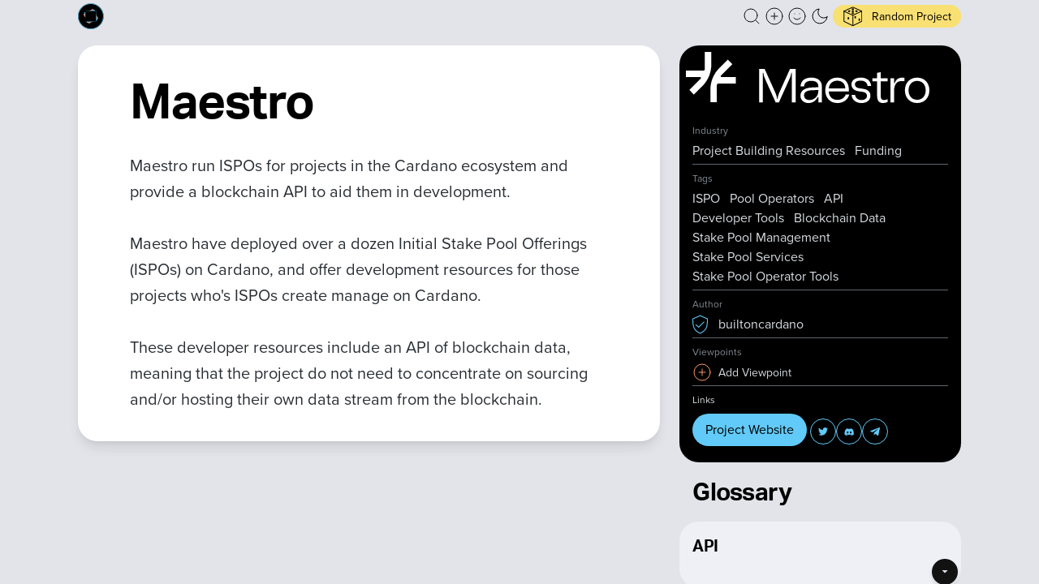

--- FILE ---
content_type: text/html; charset=utf-8
request_url: https://builtoncardano.com/maestro
body_size: 43221
content:
<!DOCTYPE html><html lang="en"><head><meta charSet="utf-8"/><meta name="viewport" content="width=device-width"/><title>Maestro | Project Building Resources | Built on Cardano</title><meta http-equiv="content-language" content="en-gb"/><link rel="icon" href="https://builtoncardano.com/images/newlogo_32.png" sizes="32x32"/><link rel="icon" href="https://builtoncardano.com/images/newlogo.png" sizes="128x128"/><link rel="apple-touch-icon" href="https://builtoncardano.com/newlogo_180.png"/><link rel="canonical" href="https://builtoncardano.com/maestro/"/><meta name="description" content="Maestro run ISPOs for projects in the Cardano ecosystem and provide a blockchain API to aid them in development."/><meta name="twitter:card" content="summary_large_image"/><meta property="twitter:domain" content="builtoncardano.com"/><meta property="twitter:url" content="https://builtoncardano.com/maestro/"/><meta name="twitter:site" content="@cardanobuilt"/><meta name="twitter:title" content="Maestro | Project Building Resources | Built on Cardano"/><meta name="twitter:description" content="Maestro run ISPOs for projects in the Cardano ecosystem and provide a blockchain API to aid them in development."/><meta name="twitter:image" content="https://builtoncardano.com/images/og/maestro.png"/><meta property="og:title" content="Maestro | Project Building Resources | Built on Cardano"/><meta property="og:description" content="Maestro run ISPOs for projects in the Cardano ecosystem and provide a blockchain API to aid them in development."/><meta property="og:url" content="https://builtoncardano.com/maestro/"/><meta property="og:type" content="website"/><meta property="og:image" content="https://builtoncardano.com/images/og/maestro.png"/><script type="application/ld+json">{"@context":"https://schema.org","@type":"NewsArticle","headline":"Maestro | Project Building Resources | Built on Cardano","image":["https://builtoncardano.com/images/maestro.png"],"datePublished":"2022-10-29T23:27:12.722Z","dateModified":"2022-10-29T23:27:12.722Z","author":{"@type":"Person","name":"builtoncardano","url":"https://builtoncardano.com/create"},"publisher":{"@type":"Organization","name":"Built on Cardano","logo":{"@type":"ImageObject","url":"https://builtoncardano.com/images/newlogo.png"}}}</script><meta name="next-head-count" content="22"/><link rel="preconnect" href="https://use.typekit.net" crossorigin /><link rel="preload" href="/_next/static/css/92fb069b9a035806.css" as="style"/><link rel="stylesheet" href="/_next/static/css/92fb069b9a035806.css" data-n-g=""/><noscript data-n-css=""></noscript><script defer="" nomodule="" src="/_next/static/chunks/polyfills-c67a75d1b6f99dc8.js"></script><script src="/_next/static/chunks/webpack-5c30e98904a9c361.js" defer=""></script><script src="/_next/static/chunks/framework-79bce4a3a540b080.js" defer=""></script><script src="/_next/static/chunks/main-612ed7116f382bf7.js" defer=""></script><script src="/_next/static/chunks/pages/_app-6764bfa2ee737fb7.js" defer=""></script><script src="/_next/static/chunks/43-3b115fbf2774f999.js" defer=""></script><script src="/_next/static/chunks/2984-ea01eb110eeda521.js" defer=""></script><script src="/_next/static/chunks/5155-2cafc3c38556487e.js" defer=""></script><script src="/_next/static/chunks/9808-932c9a1680329f45.js" defer=""></script><script src="/_next/static/chunks/8466-13d441602b26a8cd.js" defer=""></script><script src="/_next/static/chunks/pages/%5Bproject%5D-ed59d75701daaf5d.js" defer=""></script><script src="/_next/static/AyZiJRJKaBLiPhrObiUB9/_buildManifest.js" defer=""></script><script src="/_next/static/AyZiJRJKaBLiPhrObiUB9/_ssgManifest.js" defer=""></script><style data-href="https://use.typekit.net/ggd3cej.css">@import url("https://p.typekit.net/p.css?s=1&k=ggd3cej&ht=tk&f=139.175.14032.14034&a=65588401&app=typekit&e=css");@font-face{font-family:"proxima-nova";src:url("https://use.typekit.net/af/2555e1/00000000000000007735e603/30/l?primer=7cdcb44be4a7db8877ffa5c0007b8dd865b3bbc383831fe2ea177f62257a9191&fvd=n7&v=3") format("woff2"),url("https://use.typekit.net/af/2555e1/00000000000000007735e603/30/d?primer=7cdcb44be4a7db8877ffa5c0007b8dd865b3bbc383831fe2ea177f62257a9191&fvd=n7&v=3") format("woff"),url("https://use.typekit.net/af/2555e1/00000000000000007735e603/30/a?primer=7cdcb44be4a7db8877ffa5c0007b8dd865b3bbc383831fe2ea177f62257a9191&fvd=n7&v=3") format("opentype");font-display:swap;font-style:normal;font-weight:700;font-stretch:normal}@font-face{font-family:"proxima-nova";src:url("https://use.typekit.net/af/efe4a5/00000000000000007735e609/30/l?primer=7cdcb44be4a7db8877ffa5c0007b8dd865b3bbc383831fe2ea177f62257a9191&fvd=n4&v=3") format("woff2"),url("https://use.typekit.net/af/efe4a5/00000000000000007735e609/30/d?primer=7cdcb44be4a7db8877ffa5c0007b8dd865b3bbc383831fe2ea177f62257a9191&fvd=n4&v=3") format("woff"),url("https://use.typekit.net/af/efe4a5/00000000000000007735e609/30/a?primer=7cdcb44be4a7db8877ffa5c0007b8dd865b3bbc383831fe2ea177f62257a9191&fvd=n4&v=3") format("opentype");font-display:swap;font-style:normal;font-weight:400;font-stretch:normal}@font-face{font-family:"aktiv-grotesk";src:url("https://use.typekit.net/af/ab3e12/000000000000000077359d4f/30/l?primer=7cdcb44be4a7db8877ffa5c0007b8dd865b3bbc383831fe2ea177f62257a9191&fvd=n4&v=3") format("woff2"),url("https://use.typekit.net/af/ab3e12/000000000000000077359d4f/30/d?primer=7cdcb44be4a7db8877ffa5c0007b8dd865b3bbc383831fe2ea177f62257a9191&fvd=n4&v=3") format("woff"),url("https://use.typekit.net/af/ab3e12/000000000000000077359d4f/30/a?primer=7cdcb44be4a7db8877ffa5c0007b8dd865b3bbc383831fe2ea177f62257a9191&fvd=n4&v=3") format("opentype");font-display:swap;font-style:normal;font-weight:400;font-stretch:normal}@font-face{font-family:"aktiv-grotesk";src:url("https://use.typekit.net/af/a798a9/000000000000000077359d55/30/l?primer=7cdcb44be4a7db8877ffa5c0007b8dd865b3bbc383831fe2ea177f62257a9191&fvd=n7&v=3") format("woff2"),url("https://use.typekit.net/af/a798a9/000000000000000077359d55/30/d?primer=7cdcb44be4a7db8877ffa5c0007b8dd865b3bbc383831fe2ea177f62257a9191&fvd=n7&v=3") format("woff"),url("https://use.typekit.net/af/a798a9/000000000000000077359d55/30/a?primer=7cdcb44be4a7db8877ffa5c0007b8dd865b3bbc383831fe2ea177f62257a9191&fvd=n7&v=3") format("opentype");font-display:swap;font-style:normal;font-weight:700;font-stretch:normal}.tk-proxima-nova{font-family:"proxima-nova",sans-serif}.tk-proxima-nova-condensed{font-family:"proxima-nova-condensed",sans-serif}.tk-proxima-nova-extra-condensed{font-family:"proxima-nova-extra-condensed",sans-serif}.tk-aktiv-grotesk{font-family:"aktiv-grotesk",sans-serif}.tk-aktiv-grotesk-condensed{font-family:"aktiv-grotesk-condensed",sans-serif}.tk-aktiv-grotesk-extended{font-family:"aktiv-grotesk-extended",sans-serif}.tk-aktiv-grotesk-thin{font-family:"aktiv-grotesk-thin",sans-serif}</style></head><body><div id="__next" data-reactroot=""><div id="body-scroll" class="w-screen h-screen overflow-y-auto overflow-h-hidden scrollbar-thin scrollbar-thumb-b-500/75 scrollbar-track-transparent bg-g-200 dark:bg-g-900"><div style="position:fixed;z-index:9999;top:16px;left:16px;right:16px;bottom:16px;pointer-events:none"></div><div class=" "><div class="flex flex-col min-h-screen"><nav id="navbar" style="z-index:100" class="z-50    relative dark:bg-g-900  "><div class="flex items-center  py-1 px-4 md:px-6 lg:px-9 "><a aria-label="Built on Cardano homepage" href="/"><svg class="w-6" viewBox="0 0 125 125" fill="none" xmlns="http://www.w3.org/2000/svg"><path d="M124.004 62.8828C124.004 97.1245 96.2456 124.883 62.0039 124.883C27.7623 124.883 0.00390625 97.1245 0.00390625 62.8828C0.00390625 28.6412 27.7623 0.882812 62.0039 0.882812C96.2456 0.882812 124.004 28.6412 124.004 62.8828Z" fill="black"></path><path fill-rule="evenodd" clip-rule="evenodd" d="M62.0039 122.079C94.6971 122.079 121.2 95.576 121.2 62.8828C121.2 30.1896 94.6971 3.68651 62.0039 3.68651C29.3107 3.68651 2.80761 30.1896 2.80761 62.8828C2.80761 95.576 29.3107 122.079 62.0039 122.079ZM62.0039 124.883C96.2456 124.883 124.004 97.1245 124.004 62.8828C124.004 28.6412 96.2456 0.882812 62.0039 0.882812C27.7623 0.882812 0.00390625 28.6412 0.00390625 62.8828C0.00390625 97.1245 27.7623 124.883 62.0039 124.883Z" fill="#6BCDF8"></path><g opacity="0.96"><path d="M71.582 27.1445L97.7418 72.4546L52.4317 98.6144L26.272 53.3043L71.582 27.1445Z" fill="#F8966B"></path><path d="M80.5469 30.8594L94.0882 81.3962L43.5514 94.9375L30.01 44.4007L80.5469 30.8594Z" fill="#61CAF8"></path><path d="M35.7031 36.5664H88.0227V88.886H35.7031V36.5664Z" fill="black"></path><path fill-rule="evenodd" clip-rule="evenodd" d="M87.2934 37.2957H36.4324V88.1567H87.2934V37.2957ZM35.7031 36.5664V88.886H88.0227V36.5664H35.7031Z" fill="#5DC2EE"></path></g></svg></a><ul class="z-50 ml-auto relative flex items-center"><li class=" relative  ml-1"><div class="relative"><svg xmlns="http://www.w3.org/2000/svg" width="24" height="24" viewBox="0 0 24 24" fill="none" stroke="currentColor" stroke-width="1" stroke-linecap="round" stroke-linejoin="round" role="button" class="w-5 text-g-900 dark:text-white "><circle cx="11" cy="11" r="8"></circle><line x1="21" y1="21" x2="16.65" y2="16.65"></line></svg></div></li><li class=" relative  ml-1"><a aria-label="Create a new new listing" href="/create"><svg xmlns="http://www.w3.org/2000/svg" width="24" height="24" viewBox="0 0 24 24" fill="none" stroke="currentColor" stroke-width="1" stroke-linecap="round" stroke-linejoin="round" class="z-10 w-5 dark:stroke-white stroke-g-900 "><circle cx="12" cy="12" r="10"></circle><line x1="12" y1="8" x2="12" y2="16"></line><line x1="8" y1="12" x2="16" y2="12"></line></svg></a></li><li class=" relative  ml-1"><div role="button" aria-label="User profile"><svg xmlns="http://www.w3.org/2000/svg" width="24" height="24" viewBox="0 0 24 24" fill="none" stroke="currentColor" stroke-width="1" stroke-linecap="round" stroke-linejoin="round" class="w-5  dark:text-white text-g-900 "><circle cx="12" cy="12" r="10"></circle><path d="M8 14s1.5 2 4 2 4-2 4-2"></path><line x1="9" y1="9" x2="9.01" y2="9"></line><line x1="15" y1="9" x2="15.01" y2="9"></line></svg></div></li><li class=" relative  ml-1"><div aria-label="Toggle Dark Mode" role="button"><svg xmlns="http://www.w3.org/2000/svg" width="24" height="24" viewBox="0 0 24 24" fill="none" stroke="currentColor" stroke-width="1" stroke-linecap="round" stroke-linejoin="round" class="w-5 text-black dark:text-white "><path d="M21 12.79A9 9 0 1 1 11.21 3 7 7 0 0 0 21 12.79z"></path></svg></div></li><li class=" relative  ml-1"><div aria-label="Explore a random project" role="button" class="pill bg-y-500 flex items-center"> <a aria-label="Research random project" href="/built-on-cardano"><div class="flex items-center group"><div role="button" name="Explore a random Cardano project" class=" group  flex justify-center items-center  text-xs    text-center  relative flex items-center justify-center
      
      
      "><div><svg class="w-5 h-5" viewBox="0 0 24 24" fill="none" xmlns="http://www.w3.org/2000/svg"><g clip-path="url(#clip0_1q)"><path d="M23.8391 5.34326L12.8395 0.343405C12.7075 0.282423 12.5575 0.282423 12.4255 0.343405L1.42582 5.34326C1.24784 5.42426 1.13281 5.60224 1.13281 5.79827V18.2979C1.13281 18.4869 1.23982 18.6599 1.4088 18.7449L12.4085 24.2447C12.4795 24.2797 12.5555 24.2977 12.6325 24.2977C12.7095 24.2977 12.7855 24.2797 12.8565 24.2447L23.8562 18.7449C24.0251 18.6599 24.1322 18.4869 24.1322 18.2979V5.79822C24.1321 5.60224 24.0171 5.42426 23.8391 5.34326ZM23.1322 17.9889L12.6325 23.2387L2.13281 17.9889V6.12024L12.6325 1.34739L23.1322 6.12024V17.9889Z" class="fill-black "></path><path d="M24.0872 5.59123C23.9732 5.33924 23.6782 5.23026 23.4252 5.34323L12.6325 10.2491L1.83986 5.34327C1.58585 5.23026 1.29186 5.33929 1.17787 5.59128C1.06387 5.84327 1.17487 6.13928 1.42587 6.25328L12.4255 11.2531C12.4915 11.2831 12.5615 11.2981 12.6325 11.2981C12.7036 11.2981 12.7735 11.2831 12.8395 11.2531L23.8392 6.25328C24.0902 6.13923 24.2012 5.84323 24.0872 5.59123Z" class="fill-black "></path><path d="M12.6323 10.2981C12.3563 10.2981 12.1323 10.5221 12.1323 10.7981V23.7977C12.1323 24.0737 12.3563 24.2977 12.6323 24.2977C12.9083 24.2977 13.1323 24.0737 13.1323 23.7977V10.7981C13.1323 10.5221 12.9083 10.2981 12.6323 10.2981Z" class="fill-black "></path><path d="M17.132 4.79825C16.263 4.79825 15.6321 5.21922 15.6321 5.7982C15.6321 6.37718 16.263 6.79815 17.132 6.79815C18.001 6.79815 18.632 6.37718 18.632 5.7982C18.632 5.21922 18.001 4.79825 17.132 4.79825Z" class="fill-black "></path><path d="M12.6325 4.79825C11.7635 4.79825 11.1326 5.21922 11.1326 5.7982C11.1326 6.37718 11.7635 6.79815 12.6325 6.79815C13.5015 6.79815 14.1325 6.37718 14.1325 5.7982C14.1325 5.21922 13.5015 4.79825 12.6325 4.79825Z" class="fill-black "></path><path d="M12.6323 7.29816C11.7633 7.29816 11.1323 7.71913 11.1323 8.29811C11.1323 8.87709 11.7633 9.29806 12.6323 9.29806C13.5013 9.29806 14.1322 8.87709 14.1322 8.29811C14.1322 7.71913 13.5013 7.29816 12.6323 7.29816Z" class="fill-black "></path><path d="M12.6323 2.29837C11.7633 2.29837 11.1323 2.71934 11.1323 3.29832C11.1323 3.8773 11.7633 4.29827 12.6323 4.29827C13.5013 4.29827 14.1322 3.8773 14.1322 3.29832C14.1322 2.71934 13.5013 2.29837 12.6323 2.29837Z" class="fill-black "></path><path d="M8.1324 4.79825C7.26341 4.79825 6.63245 5.21922 6.63245 5.7982C6.63245 6.37718 7.26341 6.79815 8.1324 6.79815C9.00139 6.79815 9.63236 6.37718 9.63236 5.7982C9.63236 5.21922 9.00139 4.79825 8.1324 4.79825Z" class="fill-black "></path><path d="M7.1324 13.07C6.55243 13.07 6.13245 13.7009 6.13245 14.5699C6.13245 15.4389 6.55243 16.0699 7.1324 16.0699C7.71237 16.0699 8.13235 15.4389 8.13235 14.5699C8.13235 13.701 7.71237 13.07 7.1324 13.07Z" class="fill-black "></path><path d="M15.632 11.7981C15.0521 11.7981 14.6321 12.429 14.6321 13.298C14.6321 14.167 15.0521 14.798 15.632 14.798C16.212 14.798 16.632 14.167 16.632 13.298C16.632 12.4291 16.212 11.7981 15.632 11.7981Z" class="fill-black "></path><path d="M20.6323 14.7979C20.0523 14.7979 19.6323 15.4289 19.6323 16.2979C19.6323 17.1669 20.0523 17.7978 20.6323 17.7978C21.2122 17.7978 21.6322 17.1669 21.6322 16.2979C21.6322 15.4289 21.2122 14.7979 20.6323 14.7979Z" class="fill-black "></path></g><defs><clipPath id="clip0_1q"><rect width="24" height="24" fill="white" transform="translate(0.632568 0.297699)"></rect></clipPath></defs></svg></div></div><span class="ml-3">Random Project</span></div></a></div> </li></ul></div><div class="absolute z-[9999999] flex justify-center inset-x-0  top-7 mx-auto rounded-3xl"></div></nav><main class="flex-grow"><div class="hide-scrollbar"><section id="projectpageid" class="relative z-40 overflow-hidden hide-scrollbar bg-g-200 dark:bg-g-900 "><div class="relative z-10 px-3 pt-4 pb-4 mx-auto overflow-hidden sm:px-6 xl:px-9 lg:pb-9 max-w-18"><div class="relative grid grid-cols-3 gap-5 grid-rows-auto"><article id="main-article" class="order-2 col-span-3 md:order-1 lg:col-span-2 gds-copy"><div><div class=" overflow-hidden shadow-lg  py-3 px-5 md:px-8  bg-white   h-full pb-5 rounded-3xl gds-markdown dark:bg-g-700 gds-copy md:px-8 "><header><h1 class="pt-4 font-bold text-black lg:pt-6 gds-title dark:text-g-200 ">Maestro</h1></header><p class="">Maestro run ISPOs for projects in the Cardano ecosystem and provide a blockchain API to aid them in development.</p><p>Maestro have deployed over a dozen Initial Stake Pool Offerings (ISPOs) on Cardano, and offer development resources for those projects who&#x27;s ISPOs create manage on Cardano.</p>
<p>These developer resources include an API of blockchain data, meaning that the project do not need to concentrate on sourcing and/or hosting their own data stream from the blockchain.</p></div></div></article><aside class="sticky top-0 items-end order-1 max-w-full col-span-3 md:order-2 lg:col-span-1 md:col-span-2 "><div class="rounded-t-3xl overflow-hidden bg-black dark:bg-g-800 text-white p-2 "><div class="relative z-10 w-full h-8 "><img class="object-contain h-8" src="https://firebasestorage.googleapis.com/v0/b/builtoncardano.appspot.com/o/uploads%2Fmaestro%2F1667085862435.svg%2Bxml?alt=media&amp;token=63e1a183-f3c2-4677-aa5e-10e4e05ea4ef" alt="Maestro logo"/></div></div><div class="rounded-b-3xl relative z-50 flex flex-col p-3 md:p-4 bg-black dark:bg-g-700  text-white dark:text-g-300  "><div class="flex flex-col items-start flex-grow pb-1 mb-2 border-b border-gray-500 "><p class="w-full mb-1 text-xs text-gray-300">Industry</p><div class="flex flex-wrap justify-stretch"><div class="mr-3 text-gray-200 capitalize ">Project Building Resources</div><div class="mr-3 text-gray-200 capitalize ">Funding</div></div></div><div class="flex flex-col items-start flex-grow pb-1 mb-2 border-b border-gray-500 "><p class="w-full mb-1 text-xs text-gray-300">Tags</p><div class="flex flex-wrap justify-stretch"><div class="mr-3 text-gray-200 capitalize ">ISPO</div><div class="mr-3 text-gray-200 capitalize ">Pool Operators</div><div class="mr-3 text-gray-200 capitalize ">API</div><div class="mr-3 text-gray-200 capitalize ">Developer Tools</div><div class="mr-3 text-gray-200 capitalize ">Blockchain Data</div><div class="mr-3 text-gray-200 capitalize ">Stake Pool Management</div><div class="mr-3 text-gray-200 capitalize ">Stake Pool Services</div><div class="mr-3 text-gray-200 capitalize ">Stake Pool Operator Tools</div></div></div><div class="mb-2"><p class="text-xs mb-1 text-gray-300">Author</p><div class="pb-1 mb-2 text-gray-200 flex items-center w-full border-b border-gray-500"><div class="w-6 text-yellow-500"><svg width="20" height="24" viewBox="0 0 20 24" fill="none" xmlns="http://www.w3.org/2000/svg"><path class="fill-b-500" d="M9.54051 0.538269L0 4.76653V5.12104C0 14.6376 0.918707 19.5463 9.31171 23.4319L9.54078 23.5383L9.77012 23.4319C18.1634 19.5461 19.0821 14.6373 19.0821 5.12104V4.76653L9.54051 0.538269ZM9.54051 22.3361C1.95774 18.7515 1.1109 14.59 1.09018 5.47582L9.54051 1.73073L17.9911 5.47582C17.9704 14.59 17.1241 18.7515 9.54051 22.3361ZM4.3424 11.7778L3.65087 12.6204L7.85787 16.0723L14.9351 8.99507L14.1645 8.22441L7.78546 14.6029L4.3424 11.7778Z"></path></svg></div><p class="flex-1 break-none">builtoncardano</p></div><p class="text-xs mb-1 text-gray-300">Viewpoints</p><div class="border-b border-gray-500 pb-1"><a href="/viewpoint/maestro"><div role="button" class=" flex items-center"><svg xmlns="http://www.w3.org/2000/svg" width="24" height="24" viewBox="0 0 24 24" fill="none" stroke="currentColor" stroke-width="1px" stroke-linecap="round" stroke-linejoin="round" class="mr-2 3w-5 stroke-o-500"><circle cx="12" cy="12" r="10"></circle><line x1="12" y1="8" x2="12" y2="16"></line><line x1="8" y1="12" x2="16" y2="12"></line></svg><div class="text-sm text-gray-200">Add Viewpoint</div></div></a></div></div><div class="flex flex-col items-start flex-grow "><p class="w-full mb-2 text-xs text-gray-200">Links</p><div class=""><ul class=" flex flex-wrap  items-center undefined"><li class="mr-1 mb-1 "><div class="block w-full  pill-md bg-b-500 text-black"><a target="_blank" rel="noopener" alt="Maestro homepage website" href="https://www.gomaestro.org/" class="">Project Website</a></div></li><li aria-label="Maestro twitter" role="button" class="relative group "><a target="_blank" rel="noopener" href="https://twitter.com/GoMaestroOrg" class="" aria-label="Maestro twitter"><div class="group relative z-50   border border-b-500   z-30 w-6 h-6 flex items-center justify-center   relative group rounded-full    "><div class="flex items-center w-3 h-3 fill-b-500"><svg width="24" height="20" viewBox="0 0 24 20" fill="none" xmlns="http://www.w3.org/2000/svg"><path fill-rule="evenodd" clip-rule="evenodd" d="M24 2.41552C23.1167 2.80693 22.1689 3.07238 21.173 3.19089C22.1898 2.58199 22.9682 1.61618 23.3371 0.468885C22.3833 1.03277 21.3305 1.44222 20.2087 1.66418C19.3103 0.705866 18.0326 0.108963 16.6153 0.108963C13.8963 0.108963 11.6917 2.31355 11.6917 5.03105C11.6917 5.41646 11.7352 5.79289 11.8192 6.15286C7.72801 5.94736 4.1002 3.98724 1.67216 1.00877C1.24773 1.73465 1.00628 2.58046 1.00628 3.48332C1.00628 5.19152 1.87612 6.69874 3.19589 7.58054C2.38902 7.55356 1.63016 7.3316 0.965806 6.96266V7.02415C0.965806 9.4087 2.66349 11.3988 4.91456 11.8518C4.50213 11.9627 4.06722 12.0242 3.6173 12.0242C3.29938 12.0242 2.99193 11.9927 2.69048 11.9327C3.31734 13.8899 5.13503 15.3131 7.28864 15.3521C5.60444 16.6719 3.48083 17.4562 1.17428 17.4562C0.776864 17.4562 0.385412 17.4322 0 17.3888C2.1791 18.788 4.76613 19.6039 7.5466 19.6039C16.6034 19.6039 21.554 12.1022 21.554 5.59646L21.5375 4.95909C22.5048 4.26917 23.3416 3.40234 24 2.41552Z" class="fill-b-500"></path></svg></div></div></a></li><li aria-label="Maestro discord" role="button" class="relative group "><a target="_blank" rel="noopener" href="https://discord.gg/ES2rDhBJt3" class="" aria-label="Maestro discord"><div class="group relative z-50   border border-b-500   z-30 w-6 h-6 flex items-center justify-center   relative group rounded-full    "><div class="flex items-center w-3 h-3 fill-b-500"><svg width="24" height="19" viewBox="0 0 24 19" fill="none" xmlns="http://www.w3.org/2000/svg"><path d="M20.2135 2.38634C18.7475 1.70278 17.1755 1.19915 15.5319 0.91071C15.502 0.905143 15.4721 0.919055 15.4566 0.94688C15.2545 1.3123 15.0305 1.78903 14.8737 2.16373C13.1059 1.89477 11.3471 1.89477 9.61554 2.16373C9.45869 1.7807 9.22661 1.3123 9.02353 0.94688C9.00811 0.919984 8.97821 0.906072 8.94828 0.91071C7.30556 1.19823 5.73356 1.70185 4.26671 2.38634C4.25401 2.3919 4.24313 2.40119 4.2359 2.41324C1.25415 6.94029 0.43732 11.3561 0.838029 15.7171C0.839842 15.7384 0.851627 15.7589 0.867946 15.7718C2.83522 17.24 4.74087 18.1314 6.61112 18.7221C6.64106 18.7314 6.67277 18.7203 6.69182 18.6953C7.13423 18.0813 7.5286 17.4339 7.86673 16.7531C7.88668 16.7132 7.86764 16.6659 7.82685 16.6502C7.20132 16.409 6.60568 16.115 6.03272 15.7811C5.9874 15.7542 5.98377 15.6883 6.02547 15.6568C6.14604 15.565 6.26664 15.4695 6.38177 15.373C6.4026 15.3554 6.43163 15.3517 6.45612 15.3628C10.2202 17.1093 14.2953 17.1093 18.015 15.3628C18.0395 15.3507 18.0685 15.3545 18.0902 15.3721C18.2054 15.4685 18.326 15.565 18.4474 15.6568C18.4891 15.6883 18.4864 15.7542 18.4411 15.7811C17.8681 16.1215 17.2725 16.409 16.6461 16.6492C16.6053 16.665 16.5871 16.7132 16.6071 16.7531C16.9525 17.4329 17.3468 18.0803 17.7811 18.6943C17.7992 18.7203 17.8319 18.7314 17.8618 18.7221C19.7411 18.1314 21.6467 17.24 23.614 15.7718C23.6313 15.7589 23.6421 15.7394 23.644 15.718C24.1235 10.6762 22.8407 6.29663 20.2434 2.41416C20.237 2.40119 20.2262 2.3919 20.2135 2.38634ZM8.42884 13.0617C7.29558 13.0617 6.36182 12.0044 6.36182 10.7059C6.36182 9.4074 7.27748 8.35009 8.42884 8.35009C9.58924 8.35009 10.514 9.41669 10.4958 10.7059C10.4958 12.0044 9.58016 13.0617 8.42884 13.0617ZM16.0713 13.0617C14.9381 13.0617 14.0043 12.0044 14.0043 10.7059C14.0043 9.4074 14.9199 8.35009 16.0713 8.35009C17.2317 8.35009 18.1564 9.41669 18.1383 10.7059C18.1383 12.0044 17.2317 13.0617 16.0713 13.0617Z" class="fill-b-500"></path></svg></div></div></a></li><li aria-label="Maestro telegram" role="button" class="relative group "><a target="_blank" rel="noopener" href="https://t.me/+WsD8BXKBggw5ZmU5" class="" aria-label="Maestro telegram"><div class="group relative z-50   border border-b-500   z-30 w-6 h-6 flex items-center justify-center   relative group rounded-full    "><div class="flex items-center w-3 h-3 fill-b-500"><svg width="24" height="24" viewBox="0 0 24 21" fill="none" xmlns="http://www.w3.org/2000/svg"><path d="M23.9316 2.29536L20.3099 19.3756C20.0366 20.5811 19.324 20.881 18.3114 20.3132L12.793 16.2467L10.1304 18.8077C9.83582 19.1023 9.5893 19.3489 9.02138 19.3489L9.4178 13.7286L19.6455 4.48662C20.0902 4.0902 19.5491 3.87049 18.9544 4.26696L6.31042 12.2284L0.867052 10.5247C-0.316986 10.155 -0.338377 9.34063 1.11347 8.77276L22.4047 0.570225C23.3904 0.200572 24.2531 0.789825 23.9316 2.29536Z" class="fill-b-500"></path></svg></div></div></a></li></ul><p class="gds-label mt-2 truncate max-w-13 text-b-500 opacity-0 hidden">boclinks</p></div></div></div><div class="dark:text-g-200  mt-4 hidden md:block"><div class="px-4 dark:text-g-100 font-heading font-bold text-3xl tracking-tight pb-3">Glossary</div><div class="relative bg-g-100 dark:bg-g-700 rounded-3xl px-4 py-2 mb-4"><div class="font-heading -mb-5 mt-2 font-bold text-xl tracking-tight mb-1">API</div><div class="  gds-markdown md-small overflow-hidden " style="height:24px"><p>API stands for <em>Application Programming Interface</em>.</p>
<p>An API is an intermediary or go-between that allows computers or computer programs to talk to each other and pass information back and forth. APIs act as the messengers that take the request from the computer or computer program to the source that can provide the answer to that request, retrieves the answer, and then bringing it back to the computer or program that initiated the request.</p>
<p>In the blockchain space APIs are mainly used to query the blockchain. This is to say, that an API can be used to abstract specific data points from the blockchain so that a computer or program can use those data points to inform its user or its actions.</p></div><div aria-label="Expand the definition for [object Object]" role="button" class="absolute bottom-1 right-1 shadow-md z-10 ml-auto  h-6 w-6 bg-g-900 rounded-full flex justify-center items-center"><svg xmlns="http://www.w3.org/2000/svg" width="24" height="24" viewBox="0 0 24 24" fill="none" stroke="currentColor" stroke-width="1" stroke-linecap="round" stroke-linejoin="round" class="w-4 fill-g-300 "><polyline points="6 9 12 15 18 9"></polyline></svg></div></div></div></aside></div></div><div class="relative z-10 flex flex-col justify-center w-full "><div class="w-full mx-auto overflow-hidden gds-spacing-x gds-spacing-y max-w-18"><div class="grid w-full grid-cols-1 text-white lg:grid-cols-2"><h3 class="order-1 mb-6 text-g-800 dark:text-g-300 ds-title ">Compare similar projects to<span class="mb-5 ml-2 ds-title text-b-500 ">Maestro</span></h3></div><div class="hidden sm:block"><div class="flex items-center flex-wrap mb-6"></div></div><div class="sm:hidden"></div></div></div><div class="absolute bottom-0 z-0 opacity-75 left-1/3 -right-1/3 max-h-16 "><svg class="z-0 " preserveAspectRatio="none" height="100%" width="100%" viewBox="0 0 871 675" fill="none" xmlns="http://www.w3.org/2000/svg"><circle r="601.41" transform="matrix(-1 0 0 1 601.409 373.872)" fill="url(#paint0_linear_gray-swirls)"></circle><circle cx="601.409" cy="373.872" r="508.278" transform="rotate(91.4516 601.409 373.872)" fill="url(#paint1_linear_gray-swirls)"></circle><circle cx="601.435" cy="373.872" r="360.079" fill="url(#paint2_linear_gray-swirls)"></circle><circle r="227.68" transform="matrix(4.37114e-08 1 1 -4.37114e-08 601.425 373.873)" fill="url(#paint3_linear_gray-swirls)"></circle><defs><linearGradient id="paint0_linear_gray-swirls" x1="1082.68" y1="1089.92" x2="-0.948783" y2="978.268" gradientUnits="userSpaceOnUse"><stop stop-color="#EEF0F5"></stop><stop offset="1" stop-color="#EEF0F5"></stop></linearGradient><linearGradient id="paint1_linear_gray-swirls" x1="1008.15" y1="786.734" x2="92.3295" y2="692.372" gradientUnits="userSpaceOnUse"><stop stop-color="#EEF0F5"></stop><stop offset="1" stop-color="#EEF0F5"></stop></linearGradient><linearGradient id="paint2_linear_gray-swirls" x1="889.584" y1="666.355" x2="240.787" y2="599.506" gradientUnits="userSpaceOnUse"><stop stop-color="#EEF0F5"></stop><stop offset="1" stop-color="#EEF0F5"></stop></linearGradient><linearGradient id="paint3_linear_gray-swirls" x1="409.879" y1="412.619" x2="-0.359188" y2="370.351" gradientUnits="userSpaceOnUse"><stop stop-color="#EEF0F5"></stop><stop offset="1" stop-color="#EEF0F5"></stop></linearGradient></defs></svg></div></section></div></main><footer style="z-index:1000" class=" relative block w-full  bg-g-900"><div class="flex flex-wrap items-stretch justify-between px-4 py-6 lg:flex-nowrap md:px-6 xl:px-9 lg:py-9 "><div class="order-1  flex flex-col w-full text-gray-300 mb-3 sm:mb-0 "><div class="flex flex-wrap items-start mt-2 "><button class="gds-cta rounded-full flex items-center gap-2 gds-gradient text-black m-6 ml-0 mt-4"><a href="/search"><svg xmlns="http://www.w3.org/2000/svg" width="24" height="24" viewBox="0 0 24 24" fill="none" stroke="currentColor" stroke-width="2" stroke-linecap="round" stroke-linejoin="round" class="h-4 inline-flex -mt-1 mr-1 text-black"><circle cx="11" cy="11" r="8"></circle><line x1="21" y1="21" x2="16.65" y2="16.65"></line></svg>Search Ecosystem</a></button><div class="flex flex-col items-start w-11"> <p class="mt-3 text-lg text-gray-100 ">Resources</p><div class="mr-3 hover:underline decoration-o-500 t"><a href="/create">List New</a></div><button class="mr-3 hover:underline decoration-o-500"><a href="/data-studio">Data Studio (Charts)</a></button><button class="mr-3 hover:underline decoration-o-500"><a href="/blog">Blog</a></button><button class="mr-3 hover:underline decoration-o-500"><a href="/create/boost">Advertise</a></button></div><div class="flex flex-col items-start mt-0 mb-3 lg:mt-0 w-11"><p class="mt-3 text-lg text-gray-100 ">Helpful Links</p><button class="mr-3 hover:underline decoration-o-500"><a href="/brand">Press Kit</a></button><button class="mr-3 hover:underline decoration-o-500"><a href="/faq">FAQ</a></button><button class="mr-3 hover:underline decoration-o-500"><a href="/content_guidelines">Content Guidelines</a></button><button class="mr-3 hover:underline decoration-o-500"><a href="/faq#disclaimer">Disclaimer</a></button><button class="mr-3 hover:underline decoration-o-500"><a href="/faq#privacy">Privacy</a></button></div><div class="flex flex-col items-start mt-0 mb-3 lg:mt-0 w-11"><p class="mt-3 text-lg text-gray-100 ">API</p><button class="mr-3 hover:underline decoration-o-500"><a href="/docs">Get Projects</a></button></div></div></div><div class="flex flex-col order-2 mt-3 mb-3 ml-auto "><div class="flex items-center w-12 ml-auto"><a href="/"><img class="w-[256px] h-[38.61px]" src="/images/logo/built-on-cardano-logo-text-w.png" alt="Built on Cardano-logo"/></a></div><div class="flex flex-col items-end mt-auto text-gray-200"><div class="flex items-center mt-6 text-xs whitespace-nowrap"><svg class="w-4 mr-2" width="24" height="24" viewBox="0 0 24 24" fill="none" xmlns="http://www.w3.org/2000/svg"><circle cx="12" cy="12" r="11.5" class="stroke-white"></circle><path d="M12.0547 6.21094C13.5078 6.21094 14.6354 6.59375 15.4375 7.35938C16.2396 8.125 16.6849 8.99479 16.7734 9.96875H15.2578C15.0859 9.22917 14.7422 8.64323 14.2266 8.21094C13.7161 7.77865 12.9974 7.5625 12.0703 7.5625C10.9401 7.5625 10.026 7.96094 9.32812 8.75781C8.63542 9.54948 8.28906 10.7656 8.28906 12.4062C8.28906 13.75 8.60156 14.8411 9.22656 15.6797C9.85677 16.513 10.7943 16.9297 12.0391 16.9297C13.1849 16.9297 14.0573 16.4896 14.6562 15.6094C14.974 15.1458 15.2109 14.5365 15.3672 13.7812H16.8828C16.7474 14.9896 16.2995 16.0026 15.5391 16.8203C14.6276 17.8047 13.3984 18.2969 11.8516 18.2969C10.5182 18.2969 9.39844 17.8932 8.49219 17.0859C7.29948 16.0182 6.70312 14.3698 6.70312 12.1406C6.70312 10.4479 7.15104 9.0599 8.04688 7.97656C9.01562 6.79948 10.3516 6.21094 12.0547 6.21094Z" class="fill-white"></path></svg>All rights reserved, 2021 - 2023</div></div></div></div><div class="flex overflow-hidden px-4 bg-b-500"><div class="w-full p-3 text-black lg:p-6 ">Nothing found on Built on Cardano is investment advice.</div></div></footer></div></div></div></div><script id="__NEXT_DATA__" type="application/json">{"props":{"pageProps":{"project":{"logoUrl":"https://firebasestorage.googleapis.com/v0/b/builtoncardano.appspot.com/o/uploads%2Fmaestro%2F1667085862435.svg%2Bxml?alt=media\u0026token=63e1a183-f3c2-4677-aa5e-10e4e05ea4ef","content":"Maestro have deployed over a dozen Initial Stake Pool Offerings (ISPOs) on Cardano, and offer development resources for those projects who's ISPOs create manage on Cardano.\n\nThese developer resources include an API of blockchain data, meaning that the project do not need to concentrate on sourcing and/or hosting their own data stream from the blockchain.","type":"project","name":"Maestro","stakeInsights":[],"logoUrlCircle":"https://firebasestorage.googleapis.com/v0/b/builtoncardano.appspot.com/o/uploads%2Fmaestro%2F1667086021958.png?alt=media\u0026token=6c2c5554-eccc-4d8b-840b-8d891a283e97","linkArr":[{"data":"https://www.gomaestro.org/","type":"home"},{"type":"twitter","data":"https://twitter.com/GoMaestroOrg"},{"type":"telegram","data":"https://t.me/+WsD8BXKBggw5ZmU5"},{"type":"discord","data":"https://discord.gg/ES2rDhBJt3"}],"uid":"qHf1pmtm6ZbfKAiOAJe3U910BOd2","tags":["ispo","pool operators","api","developer tools","blockchain data","stake pool management","stake pool services","stake pool operator tools"],"heartCount":0,"username":"builtoncardano","slug":"maestro","logoBgDark":true,"hireUs":{"discord":"","confirmationTx":"","hireUs":false,"twitter":"","date":""},"verified":true,"description":"Maestro run ISPOs for projects in the Cardano ecosystem and provide a blockchain API to aid them in development.","productsArr":[],"logoBoost":null,"githubRepo":{"stargazers_count":null,"login":null,"avatar_url":null,"language":null,"forks_count":null,"name":null,"forks_url":null,"license":null,"html_url":null,"code_frequency":null},"twitterInsights":[{"day":"2021-07-6","value":1},{"day":"2021-07-13","value":2},{"day":"2021-07-16","value":1},{"day":"2021-07-21","value":1},{"day":"2021-07-23","value":1},{"day":"2021-07-25","value":2},{"value":4,"day":"2021-07-26"},{"day":"2021-07-27","value":1},{"value":4,"day":"2021-07-30"},{"day":"2021-08-1","value":2},{"value":3,"day":"2021-08-3"},{"day":"2021-08-5","value":1},{"value":3,"day":"2021-08-6"},{"day":"2021-08-7","value":1},{"value":2,"day":"2021-08-10"},{"day":"2021-08-14","value":1},{"value":1,"day":"2021-08-17"},{"day":"2021-08-19","value":3},{"day":"2021-08-20","value":1},{"value":1,"day":"2021-08-24"},{"day":"2021-08-30","value":1},{"day":"2021-08-31","value":2},{"value":3,"day":"2021-09-6"},{"value":1,"day":"2021-09-7"},{"day":"2021-09-13","value":2},{"day":"2021-09-16","value":1},{"day":"2021-09-18","value":1},{"day":"2021-09-26","value":1},{"day":"2021-09-27","value":2},{"day":"2021-09-29","value":1},{"value":2,"day":"2021-10-14"},{"value":2,"day":"2021-11-4"},{"day":"2021-11-6","value":1},{"value":1,"day":"2021-11-8"},{"day":"2021-11-9","value":1},{"value":2,"day":"2021-11-10"},{"value":1,"day":"2021-11-15"},{"value":1,"day":"2021-11-17"},{"value":1,"day":"2021-11-20"},{"day":"2021-11-22","value":1},{"day":"2021-11-24","value":5},{"day":"2021-11-25","value":2},{"value":1,"day":"2021-11-28"},{"day":"2021-11-29","value":1},{"value":3,"day":"2021-11-30"},{"value":6,"day":"2021-12-1"},{"day":"2021-12-2","value":2},{"value":1,"day":"2021-12-3"},{"value":1,"day":"2021-12-4"},{"value":2,"day":"2021-12-5"},{"day":"2021-12-7","value":1},{"day":"2021-12-8","value":2},{"value":8,"day":"2021-12-10"},{"value":1,"day":"2021-12-11"},{"value":1,"day":"2021-12-16"},{"value":1,"day":"2021-12-17"},{"day":"2021-12-19","value":2},{"day":"2021-12-21","value":1},{"day":"2021-12-24","value":2},{"value":1,"day":"2021-12-29"},{"value":4,"day":"2021-12-31"},{"day":"2022-01-3","value":1},{"day":"2022-01-6","value":3},{"value":1,"day":"2022-01-7"},{"day":"2022-01-18","value":1},{"day":"2022-01-19","value":1},{"day":"2022-01-21","value":2},{"value":1,"day":"2022-01-22"},{"value":1,"day":"2022-01-24"},{"day":"2022-01-26","value":1},{"day":"2022-01-27","value":2},{"day":"2022-01-31","value":1},{"day":"2022-02-3","value":2},{"value":1,"day":"2022-02-4"},{"value":2,"day":"2022-02-7"},{"value":1,"day":"2022-02-8"},{"value":1,"day":"2022-02-12"},{"day":"2022-02-14","value":2},{"value":5,"day":"2022-02-15"},{"day":"2022-02-16","value":1},{"value":2,"day":"2022-02-25"},{"value":1,"day":"2022-02-27"},{"day":"2022-03-1","value":1},{"day":"2022-03-3","value":2},{"day":"2022-03-4","value":1},{"day":"2022-04-1","value":3},{"day":"2022-04-4","value":2},{"day":"2022-04-5","value":4},{"day":"2022-04-8","value":3},{"value":1,"day":"2022-04-10"},{"value":2,"day":"2022-04-11"},{"day":"2022-04-13","value":3},{"day":"2022-04-14","value":2},{"value":2,"day":"2022-04-15"},{"day":"2022-04-16","value":2},{"day":"2022-04-17","value":1},{"day":"2022-04-18","value":3},{"value":1,"day":"2022-04-19"},{"day":"2022-04-20","value":1},{"value":2,"day":"2022-04-21"},{"value":2,"day":"2022-04-22"},{"value":4,"day":"2022-04-24"},{"value":1,"day":"2022-04-25"},{"value":3,"day":"2022-04-26"},{"value":1,"day":"2022-04-28"},{"day":"2022-04-30","value":2},{"day":"2022-05-2","value":1},{"day":"2022-05-4","value":1},{"value":1,"day":"2022-05-5"},{"day":"2022-05-8","value":2},{"day":"2022-05-10","value":3},{"value":1,"day":"2022-05-13"},{"value":2,"day":"2022-05-16"},{"day":"2022-05-21","value":2},{"value":1,"day":"2022-05-23"},{"day":"2022-05-24","value":4},{"value":1,"day":"2022-05-25"},{"day":"2022-05-26","value":2},{"day":"2022-05-27","value":1},{"value":1,"day":"2022-05-28"},{"day":"2022-05-30","value":1},{"value":1,"day":"2022-05-31"},{"value":2,"day":"2022-06-2"},{"value":1,"day":"2022-06-6"},{"day":"2022-06-12","value":1},{"day":"2022-06-13","value":2},{"day":"2022-06-15","value":3},{"day":"2022-06-16","value":1},{"value":1,"day":"2022-06-18"},{"value":1,"day":"2022-06-20"},{"value":2,"day":"2022-06-22"},{"day":"2022-06-23","value":2},{"value":2,"day":"2022-07-5"},{"value":1,"day":"2022-07-6"},{"day":"2022-07-8","value":2},{"value":1,"day":"2022-07-11"},{"value":2,"day":"2022-07-12"},{"value":1,"day":"2022-07-20"},{"value":3,"day":"2022-07-22"},{"day":"2022-07-25","value":1},{"day":"2022-07-29","value":1},{"value":1,"day":"2022-08-1"},{"day":"2022-08-4","value":1},{"day":"2022-08-5","value":1},{"value":1,"day":"2022-08-12"},{"day":"2022-08-15","value":1},{"value":1,"day":"2022-08-17"},{"day":"2022-08-18","value":1},{"day":"2022-08-19","value":6},{"day":"2022-08-21","value":1},{"day":"2022-08-22","value":7},{"value":1,"day":"2022-08-23"},{"value":2,"day":"2022-08-25"},{"value":3,"day":"2022-08-26"},{"value":2,"day":"2022-08-27"},{"day":"2022-08-29","value":1},{"day":"2022-08-30","value":1},{"day":"2022-08-31","value":3},{"day":"2022-09-2","value":2},{"value":3,"day":"2022-09-3"},{"value":1,"day":"2022-09-5"},{"value":2,"day":"2022-09-6"},{"value":3,"day":"2022-09-7"},{"value":1,"day":"2022-09-8"},{"value":1,"day":"2022-09-9"},{"day":"2022-09-12","value":1},{"value":1,"day":"2022-09-13"},{"value":1,"day":"2022-09-14"},{"day":"2022-09-16","value":1},{"day":"2022-09-17","value":1},{"value":1,"day":"2022-09-19"},{"value":1,"day":"2022-09-22"},{"value":2,"day":"2022-09-26"},{"day":"2022-09-27","value":1},{"day":"2022-09-28","value":1},{"value":4,"day":"2022-09-29"},{"value":3,"day":"2022-10-1"},{"day":"2022-10-2","value":1},{"value":2,"day":"2022-10-3"},{"value":1,"day":"2022-10-4"},{"day":"2022-10-5","value":3},{"day":"2022-10-17","value":1},{"day":"2022-10-18","value":1},{"value":4,"day":"2022-10-20"},{"value":1,"day":"2022-10-21"},{"day":"2022-10-24","value":1},{"value":2,"day":"2022-10-25"},{"value":1,"day":"2022-10-26"},{"value":1000,"day":"2022-10-29"}],"updatedAt":1667086032722,"partnerships":[],"industries":["project building resources","funding"],"nftInsights":{},"singlePoolOperator":false,"published":true,"productsCustomTitle":"Products","createdAt":1667086032722},"opinions":[],"terms":{"android app":{"term":"android app","displayTerm":"Android App","description":"","seoDescription":"","slots":[],"glossary":""},"augmented reality (ar)":{"displayTerm":"augmented reality (AR)","description":"","seoDescription":"","slots":[],"glossary":"","term":"augmented reality (ar)"},"loan":{"glossary":"","displayTerm":"Loan","seoDescription":"","description":"Blockchain brings forth a new decentralized method of lending, allowing individuals to offer each other loans in a peer-to-peer fashion through smart contracts. Cardano loan platforms allow you to access Cardano collateral loans, where you lock up your holdings on the Cardano blockchain to receive a loan of equal or lesser value.\n\nThese protocols also include unique, Cardano NFT loans, where you can lock your Cardano NFT up in a smart contract, using it as collateral, in return for a loan in ada. All of this is done in a trustless manner through the use of smart contracts on the Cardano blockchain.\n\nOn the multiple Cardano loan platforms listed here you can be either the loaner or the loanee, allowing you to access loans using your existing assets as collateral, or to put your ada to work to earn you money by lending it out to others.\n\nCardano NFT loans are some of the most popular types of loans as the protocols allowing you to complete Cardano NFT loans, [Lending Pond](https://builtoncardano.com/lending-pond) and [Fluid Token](https://builtoncardano.com/fluid-tokens), allow NFT owners to unlock the liquidity locked up in their assets without losing their beloved NFTs (so long as they return the borrowed assets, plus interest, in the allotted time)","slots":{"slot1":{"a":"If you hold Cardano, ada, then you can used the Cardano projects and protocols listed on this page to receive a Cardano loan in Cardano native stablecoins, or numerous other blockchain tokens (typically stablecoins), by depositing your Cardano or ada as collateral.","q":"Can I get a loan on my Cardano?"},"slot4":"Cardano Loans and Lending on the Blockchain","slot2":{"q":"Where can I lend Cardano?","a":"All of the Cardano DeFi projects listed on this page allow you to put your Cardano tokens to work for you, loaning them out to others through trustless smart contracts. Earning rates vary but typically you might be able to expect 3-5% of a return on your loaned ada."},"slot5":"loan projects and protocols","slot3":"loan projects","slot8":"Cardano projects for loans","slot7":"projects","slot6":"lending protocols"},"term":"loan"},"deti":{"description":"DeTi stands for *De*centralized *Ti*cketing and removes the middleman from ticketing situations, giving control of issuing tickets for events back to the artists or organizers.\n\nIn DeTi tickets are issued as NFTs, thus reducing the ability for ticketing fraud. The issuer can also set a royalty percentage for resale, allowing the artists to realize gains from the secondary market, where tickets are often sold at highly inflated prices without any of those monetary gains flowing back to the artist.","displayTerm":"DeTi","slots":{"slot1":"Decentralized Ticketing (DeTi) on Cardano","slot3":"decentralized ticketing (DeTi) projects","slot2":"decentralized ticketing protocols","slot7":"project's","slot8":"DeTi on Cardano","slot4":"What is DeTi?","slot5":"DeTi projects","slot6":"Decentralized Ticketing (DeTi) projects"},"term":"deti"},"accelerator":{"slots":{"slot8":"accelerators","slot5":"accelerators","slot1":"Accelerators for Cardano","slot3":"accelerators","slot4":"What is a Accelerator","slot7":"project's","slot6":"accelerators","slot2":"accelerators"},"term":"accelerator","glossary":"","description":"The term accelerator is often used in the same sentence as the terms [launchpad](https://builtoncardano.com/search?q=launchpad) and [incubator](https://builtoncardano.com/search?q=incubator), but the three have their own subtle differences. Many accelerators also operate a launchpad and/or incubator to help them progress the projects they are accelerating.\n\nAn accelerator is a business or organization that supports existing early-stage businesses (often business that are yet to earn any revenue) by accelerating the growth of their product. Accelerators often focus on a certain niche or sector, e.g. finance, and also mentor the businesses that they take on. Accelerator can sometimes offer finical assistance to the juvenile businesses that they take on. These businesses must apply to be a part of the accelerator and the accelerator then accepts or rejects their applications.","displayTerm":"Accelerator"},"build-to-earn":{"description":"Projects tagged as build-to-earn are almost always games. A familiar concept in many games is the collection of items or materials that can then be used to build items, tools, weapons, or other in game items that are then used inside the game. Build-to-earn builds on top of this function of the game and gives players the ability, and often the marketplace, to sell the items they have built to other players. These items are usually exchanged for the platform’s native token but some games may allow players to trade their items for other in-game items.\n\nSometimes players are given the ability to design the items they build but most of the time the buildable items are pre-coded into the game and players need to collect the items or materials necessary to build them.\n\nUltimately the build-to-earn model allows players to monetize their time spent in the game.","term":"build-to-earn","displayTerm":"Build-to-Earn","slots":{"slot5":"game and project's with a build-to-earn element","slot6":"games and projects","slot8":"Cardano build-to-earn games and projects","slot1":"Cardano Build-to-Earn Games and Projects","slot3":"Cardano games and project featuring a build-to-earn model","slot7":"game or project's","slot4":"What is Build-to-Earn in Blockchain Games?","slot2":"build-to-earn games and projects"}},"oracle":{"slots":{"slot3":"oracles","slot8":"Cardano oracles","slot5":"Cardano oracles","slot2":"oracles","slot7":"Cardano oracle's","slot6":"oracles","slot4":"What is a Blockchain Oracle?","slot1":"Oracles on Cardano"},"displayTerm":"Oracle","term":"oracle","description":"In the ancient world oracles were people through whom the Gods spoke directly to the inhabitants of earth. In the blockchain and crypto world oracles are a service that provides off-chain data to smart contracts running on a blockchain.\n\nOn-chain functions, i.e. smart contracts, cannot access real world data on their own. This is problematic when a smart contract is trying to provide the real-time price of financial assets to users, or when it needs to determine the outcome of a sporting event for a gambling protocol, or even when it has been asked to use something measurable in the real world, such as the temperature or quantity of snowfall, in its calculations. Oracles can feed any real world data onto the blockchain for use by smart contracts.\n\nData is collect it in a variety of ways: APIs, websites, sensors, etc, and can be manual input by humans. This data is collect by nodes and is then passed on to the oracle service that then supplies the smart contract with the data. Having one node supplying data means a central point of failure, and a high potential for manipulation of the data. As a result oracle services usually use a network of nodes to build a consensus of the correct data point and to prevent the data from being manipulated, thereby helping to ensure trust in the data they supply."},"blockchain explorer":{"term":"blockchain explorer","displayTerm":"Blockchain Explorer","seoDescription":"","glossary":"","slots":{"slot2":{"a":"Yes, Cardano is a public blockchain so all the activity on it is in the public domain. This means that, like most other public blockchains, Cardano only offers users pseudonymity. Your holdings on Cardano can only be linked to you should your identity somehow be linkable to your holdings. Typically this is done through the purchase or exchange of assets on a centralized exchange where users are required to complete KYC.","q":"Can Cardano be traced?"},"slot1":{"a":"A Cardano block explorer is the best place to view your Cardano transactions. You can also view many other elements of the Cardano blockchain on these cardano blockchain explorers. Each Cardano blockchain explorer displays the blockchain data and Cardano transaction data in its own unique way! View all the Cardano block explorers on Built on Cardano and find your favorite way to view the Cardano blockchain.","q":"Where can I see my Cardano transactions?"}},"description":"Here you’ll find all the Cardano explorers developed by both the community and [IOG](https://builtoncardano.com/iog-iohk), the builders of the Cardano blockchain. These Cardano block explorers allow you to view Cardano transactions and search and explore blockchain data using a variety of pieces of information, including: a wallet address, transaction ID, asset ID, and policy ID.\n\nMany of these Cardano blockchain explorers are also Cardano testnet explorers, and allow you to, separately, view the transaction activity for both the Cardano testnet and the Cardano mainnet.\n\nSome of these block explorers offer simple, visual displays of the Cardano blockchain, others are true Cardano block explorers, allowing you dive deep into all the elements of Cardano transactions, others allow you to bring up and view the assets associated with a single blockchain address (i.e. your wallet), whilst others are data rich platforms offering insights into the past and current state of the Cardano blockchain—featuring data points, such as blockchain load, Cardano transactions per second, and the Nakamoto coefficient of Cardano."},"catalyst funded":{"term":"catalyst funded","description":"Projects tagged as “Catalyst Funded” have received funding from Cardano’s experiment in decentralized funding and on-chain governance, Project Catalyst. The Project Catalyst experiment has a bucket of funds that has is being split into multiple funding rounds. Proposers apply for funding by submitting proposals to different challenges that have been chosen by the community for each funding round.\n\nOwners of Cardano’s native currency, ADA, can register their ADA and use it to vote for or against proposals in the Project Catalyst platform. Each ADA counts as a single vote and the proposals that receive enough votes above the voting threshold receive the funding that they applied for, if there are enough funds left in that challenge to fulfill their request amount. The funds are paid out in ADA.\n\nFollow [this link](https://builtoncardano.com/project-catalyst) to learn more about how the Project Catalyst experiment in Decentralized governance works and for links for where to get involved.","displayTerm":"Catalyst Funded","slots":{"slot2":"Catalyst funded projects","slot4":"Defining Catalyst Funded on Cardano","slot6":"Catalyst funded projects","slot3":"Cardano projects funded by Project Catalyst","slot1":"Catalyst Funded Projects on Cardano","slot8":"Catalyst funded projects","slot7":"project's","slot5":"project's that have received Catalyst funding"}},"lending":{"displayTerm":"Lending","seoDescription":"","term":"lending","slots":{"slot1":"Lending on Cardano","slot5":"lending protocols","slot8":"Cardano lending protocols","slot6":"lending protocols","slot4":"Lending in Cardano","slot7":"project's","slot3":"those lending protocols","slot2":"lending protocols"},"description":"## Lending Protocols\n\nLending protocols in the [DeFi](https://builtoncardano.com/search?q=defi) world allow people to loan or lend money in a peer-to-peer manner, i.e. without the banking middleman. These loans are secured by the lender over-collateralizing the loan and the terms of the loan being managed in a smart contract. This gives the unbanked or those who have poor credit the ability to take loans, and it gives those with excess capital the opportunity to provide loans in a secure and trustless manner, and to earn income from them.\n\nOver-collateralization means that the person receiving the loan locks up more than the value of the loan to secure it e.g. if they want to loan 100 they must lock up 150. How much they over-collateralize the loan by, and which tokens they use as collateral, depends on the platform. Some platforms only accept stablecoins, and other accept a variety of crypto assets. Typically, an individual uses one asset for collateral and takes a different asset as their loan.\n\nAn important factor in all loans is the interest rate and the length of the loan. These vary greatly by lending protocol, and loans can have fixed interest rates and periods, or infinite periods with interest rates that fluctuate throughout the loan period, fluctuating based upon the utilization rate of the pool of funds the loan was drawn from.\n\nImportantly, the receiver of a loan is expected to maintain a certain ratio of collateral to loan, meaning that if the value of their collateral drops below that of their collateral to loan ratio, they need to add more collateral to keep the required balance. If they don’t keep up the collateral ratio they face liquidation and the loss of their collateral.\n\nTo \"become the bank\" those with idle tokens can deposit them into a lending protocol and earn from the interest derived from the loans their tokens are used to facilitate. Usually this deposit requires a lockup period of a certain length of time. Often, the longer the lockup period the higher the percentage return for the depositor.","glossary":""},"metaverse":{"displayTerm":"Metaverse","description":"There are many Cardano metaverse projects building on Cardano, including many Cardano metaverse games. These range from earth-like metaverses, to medieval metaverses, and include, fantasy worlds, different periods of history, other planets, and even the moon. Many Cardano metaverse projects are in their infancy and in the process of being built.\n\nWe’ve organized the metaverses building on Cardano into 3 categories: Open Worlds, MMORPG, and Items \u0026 Real Estate. An open world metaverse on Cardano is one where you can freely explore the whole metaverse and these offers more of a social setting. MMORPGs are Cardano metaverse games where large amounts of users interact with each other to accomplish a goal, often having to clan up along the way; crucially, in these Cardano metaverse games, the game clock continues to tick on even when you’ve left the game.","slots":{"slot2":{"a":"There are multiple Cardano metaverse projects building a variety of different worlds. These projects are in the development phase, however many post regular updates to their social accounts to show the progress of their development.","q":"Does Cardano Have a Metaverse?"},"slot1":{"a":"The metaverse is a virtual space in which users can exist and interact with other users. Metaverses are often themed, many look familiar mimicking the earth of today, but others are “fantasy” worlds. These setting include other planets, different periods in history, new periods in the future, metaverses focused around a Sci-Fi theme, and other lands where the only limits are the creator’s imagination! In the scope of what is possible metaverse truly are unlimited.","q":"What is the Metaverse?"},"slot3":{"a":"Different community members will tell you that different metaverse are better, however what is best for you is the metaverse that suits your wants and needs. Do you want a Cardano metaverse game? See the MMORPG section above to find all the metaverse games being built on Cardano. Are you looking for a more social experience or to attend events in the metaverse? Then the open world category will suit you best.","q":"Best Cardano Metaverse Project?"}},"term":"metaverse","glossary":"","seoDescription":""},"fractional nft":{"description":"A fractional NFT is when an NFT has been split into multiple parts, allowing multiple entities to own a part of that NFT. An NFT is fractionalized by locking it up and tokenizing it. These tokens can then be traded on the open market. \n\nSometimes these tokens provide value beyond the attributed value of the NFT that they represent. This is in the form of earning generated by the underlying asset.","term":"fractional nft","slots":{"slot6":"projects and tools","slot3":"fractional NFT projects and tools","slot8":"Cardano fractional NFT tools and projects","slot4":"What are Fractional NFTs?","slot1":"Fractional NFTs on Cardano","slot2":"fractional NFT projects and tools","slot7":"project's","slot5":"fractional NFT projects and tools"},"displayTerm":"Fractional NFT"},"supply chain":{"term":"supply chain","description":"Blockchains technology is being used to improve supply chains by introducing verifiability, immutability, and transparency to supply chain tracking.\n\nBlockchains technology allows products to be verifiably tracked from source to destination, with each scan immutably stored and time stamped to the blockchain with these data points being available for anyone to view. \n\nUsing this technology to track products from the source to the consumer helps to increase consumer confidence and to combat the counterfeiting of products; providing consumer protection whilst also foster greater trust in business partnerships.","displayTerm":"Supply Chain","slots":{"slot6":"solutions and projects","slot3":"supply chain solutions","slot8":"Cardano supply chain solutions","slot4":"The Blockchain and the Supply Chain","slot7":"supply chain solution's","slot5":"supply chain solutions","slot2":"supply chain solutions and projects","slot1":"Cardano and the Supply Chain"}},"plutus":{"description":"Plutus is the smart contract platform and language of Cardano and is written in the functional programming language of Haskell. The Plutus platform is used to write and release smart contracts to the Cardano blockchain.\n\nThere are multiple tools for learning how to use Plutus to create smart contracts on Cardano. Some of them are official and released by [IOHK](https://builtoncardano.com/iohk) but many have been made and open sourced by community members.","slots":{"slot8":"Plutus projects","slot3":"Plutus Language Resources and Projects","slot1":"Cardano Plutus Language","slot2":"Plutus tagged projects and solutions","slot7":"project's","slot4":"Plutus projects","slot6":"Plutus tagged","slot5":"Plutus tagged resources and projects"},"displayTerm":"Plutus","term":"plutus"},"borrowing":{"slots":{"slot3":"Cardano borrowing projects","slot8":"lending protocols for borrowing","slot7":"project's","slot5":"projects for borrowing","slot2":"project's that allow you to borrow","slot1":"Borrowing on Cardano","slot4":"Borrowing Happens on Cardano Lending Protocols","slot6":"lending protocols"},"displayTerm":"Borrowing","term":"borrowing","description":"## Lending Protocols\n\nLending protocols in the [DeFi](https://builtoncardano.com/search?q=defi) world allow people to loan or lend money in a peer-to-peer manner, i.e. without the banking middleman. These loans are secured by the lender over-collateralizing the loan and the terms of the loan being managed in a smart contract. This gives the unbanked or those who have poor credit the ability to take loans, and it gives those with excess capital the opportunity to provide loans in a secure and trustless manner, and to earn income from them.\n\nOver-collateralization means that the person receiving the loan locks up more than the value of the loan to secure it e.g. if they want to loan 100 they must lock up 150. How much they over-collateralize the loan by, and which tokens they use as collateral, depends on the platform. Some platforms only accept stablecoins, and other accept a variety of crypto assets. Typically, an individual uses one asset for collateral and takes a different asset as their loan.\n\nAn important factor in all loans is the interest rate and the length of the loan. These vary greatly by lending protocol, and loans can have fixed interest rates and periods, or infinite periods with interest rates that fluctuate throughout the loan period, fluctuating based upon the utilization rate of the pool of funds the loan was drawn from.\n\nImportantly, the receiver of a loan is expected to maintain a certain ratio of collateral to loan, meaning that if the value of their collateral drops below that of their collateral to loan ratio, they need to add more collateral to keep the required balance. If they don’t keep up the collateral ratio they face liquidation and the loss of their collateral.\n\nTo \"become the bank\" those with idle tokens can deposit them into a lending protocol and earn from the interest derived from the loans their tokens are used to facilitate. Usually this deposit requires a lockup period of a certain length of time. Often, the longer the lockup period the higher the percentage return for the depositor."},"milkomeda ecosystem":{"displayTerm":"Milkomeda Ecosystem","glossary":"","description":"The Milkomeda C1 sidechain is an EVM-based sidechain designed to bring EVM capabilities to the Cardano blockchain. There are many projects built on the Milkomeda EVM and these are all a part of the Milkomeda ecosystem for Cardano. The Milkomeda EVM sidechain was developed by dcSpark, and they are the maintainers of this sidechain.\n\nAnyone can launch their protocol into the Milkomeda ecosystem and the projects that have launched, or are launching, in the Milkomeda ecosystem are listed here. Many of these projects are genuine however many community members would tell you to be wary of many of them, as there are many projects (specifically DeFi projects) that promised to launch on Cardano yet chose to launch into the Milkomeda ecosystem on the Milkomeda C1 sidechain. This is because developing in Solidity, the smart contracting language for EVM-based chains, is much easier, and much more universal, than developing in Plutus; Cardano’s purpose-built smart contracting language.","seoDescription":"","term":"milkomeda ecosystem","slots":{"slot2":{"q":"How do I bridge to Milkomeda?","a":"The bridge for the Milkomeda C1 sidechain can be found [here](https://cardano-bridge.milkomeda.com/bridge). Bridging is done in just a few simple steps and currently requires [Flint wallet](https://builtoncardano.com/flint) on the Cardano side of the bridge and either Metamask or a Wallet Connect enabled wallet to receive your ada on the MIlkomeda C1 network."},"slot1":{"a":"The Milkomeda sidechain and the Milkomeda ecosystem do not have their own token. Milkomeda’s interoperability solutions, that bring EVM capabilities to non-EVM blockchains, use wrapped layer 1 base assets as their base assets. For instance, on the Milkomeda C1 network Cardano’s native ADA is wrapped to become milkADA, and this milkADA is what is used as the base currency for Milkomeda C1 and it is also used to pay the network’s transaction fees.","q":"Does Milkomeda have a token?"}}},"wallets":{"slots":{"slot4":{"a":"Staking Cardano is when a user delegates their ADA to a stake pool on the Cardano network. Their ADA never leaves their wallet, and it is not locked up so it is still free to be used at anytime by the owner for whatever they want.\n\nThese stake pools produce the blocks for the Cardano blockchain and by delegating to a stake pool you earn passive rewards when the pool you delegate to produces a block. You also help increase the decentralization of the Cardano network.","q":"What is Cardano Staking?"},"slot6":{"a":"There are multiple Cardano wallets available for both iOS and Android devices. Each wallet that has an App will have the appropriate \"iOS App\" and \"Android App\" tags. Alternatively you can go to our [Android App](https://builtoncardano.com/ecosystem/android-app) and [iOS App](https://builtoncardano.com/ecosystem/ios-app) pages for specific information on projects that offer app for these operating systems.","q":"Does Cardano have a mobile wallet?"},"slot8":"Cardano wallets","slot5":{"q":"Where to Stake Cardano?","a":"Most wallets in the Cardano ecosystem allow you to stake ADA to a Cardano stake pool. Some have built in pool searching functionalities that allow you to search for a Cardano stake pool within the wallet extension or application. Others require you to use external explorers to find a stake pool to stake your ADA to."},"slot1":{"q":"How to Store Cardano?","a":"To store ADA you simply send that ADA to the receiving address generated by your Cardano wallet. You can generate a new receiving address for every incoming transaction to your wallet, this allows you to preserve your privacy as each address only registers the transactions sent to it.\n\nAll receiving addresses generated are associated with your wallet and your wallet will reflect the balance of all used receiving addresses. You can reuse receiving addresses but this reduces the privacy because anyone can see what transactions have been received by that address."},"slot2":{"a":"Best is a subjective term and the best Cardano wallet for you is the one with all the features you need for your ease of use, security, and confidence. Each wallet has it's own description with it's functionalities and are also tagged with many of these unique functionalities, such as [hardware wallet integration](https://builtoncardano.com/ecosystem/hardware-wallet-integration) for light wallets. Many will tell you that the best Cardano wallets are light wallets, that feature both hardware wallet connectivity along with mobile apps.","q":"What is the best Cardano wallet?"},"slot3":{"q":"How to buy Cardano/ADA?","a":"Most wallets in the Cardano ecosystem allow you to stake ADA to a Cardano stake pool. Some have built in pool searching functionalities that allow you to search for a Cardano stake pool within the wallet extension or application. Others require you to use external explorers to find a stake pool to stake your ADA to."},"slot7":"wallet's"},"displayTerm":"Wallets","glossary":"","term":"wallets","description":"If you’re searching for where to store Cardano, ada, you’ve come to the right page. The best cardano wallet is a hotly debated topic in the Cardano community, and there are many types of Cardano wallet, all listed here, available to users. The only Cardano desktop wallet available is Daedalus, a full node wallet that downloads the complete Cardano blockchain, ~100GB.\n\nBy far the most popular type of wallet is a Cardano light wallet and there are many of these for you to choose from. The second most popular type of wallet is a Cardano web wallet. Most Cardano wallets will show the Cardano price, and a few have even the integrated the ability for you to buy Cardano, ada, directly in the wallet!\n\nAlmost all the wallets listed above allow you participate in the Cardano staking protocol, Ouroboros, where you can help to secure the network and earn passive income in the form of staking rewards. Many of the wallets listed above will also allow you to search for which pool to stake your Cardano, ada, to right in the wallet itself.\n\nFinally, there are multiple Cardano cold storage wallets for you to choose from. There are five hardware wallets that offer native support for where to store ada, and two of them, the Ledger and Trezor are supported by multiple light wallets allowing you to use your favorite interface to keep your coins secure in cold storage.","seoDescription":""},"nft marketplace":{"displayTerm":"NFT Marketplace","glossary":"","term":"nft marketplace","seoDescription":"","slots":{"slot1":{"a":"Yes! There are multiple Cardano NFT marketplaces for you to choose from, the vast majority of which are based on smart contracts and allow you to buy, sell, and list Cardano NFTs in a trustless manner, using the blockchain as your intermediary.","q":"Does Cardano have an NFT marketplace?"},"slot3":{"a":"Cardano NFTs can be sold on one of the many Cardano NFT marketplaces listed on this page, using smart contracts to facilitate trustless sales and listings.","q":"Where can you sell Cardano NFTs?"},"slot2":{"a":"Many would say that jpg.store is the best Cardano NFT marketplace as it is the most popular and biggest cardano NFT marketplace with the most listings, by far. However, there are many other NFT marketplaces and each has it’s own focus and may be better suited to your art and NFT buying needs.","q":"What is the best Cardano NFT marketplace?"},"slot4":{"a":"Cardano NFTs can be bought on one of the many Cardano NFT marketplaces listed in this page. Each one offers a different buying experience, and some are more focused on bespoke art than the NFT collections that the space has become associated with. Wherever you transact, you’re likely to be using smart contracts to facilitate your buying in a trustless manner.","q":"Where to buy Cardano NFTs?"}},"description":"A Cardano NFT marketplace, a.k.a. CNFT marketplace, is where you can go to find the NFTs from Cardano NFT projects for sale. This Cardano NFT marketplace list provides you with independent information about each of the CNFT marketplaces that you can shop for Cardano NFTs on.\n\nMany Cardano NFT degens will tell you that Cardano NFT projects are unique because Cardano NFTs are native tokens, unlike on other chains where they’re managed by smart contracts. The best Cardano NFT marketplace is up for debate, and the best Cardano NFT marketplace is often the one that has the NFT you want for sale.\n\nSome of these marketplaces are art focused, bringing artists to Cardano. Other marketplace on this Cardano NFT marketplace list have a social impact focus. Others are just focused on bringing you a great user experience when buying Cardano NFTs, and are steadily upgrading their features to offer you a greater experience when buying Cardano NFTs. There are also some marketplaces here that are dedicated to a specific Cardano NFT collection."},"project graveyard":{"slots":[],"description":"Not everyone makes it.\nHere projects are put to rest so those who come after can see who's shoulders they're stand on.\n\n**Side note: Read the following in your preferred Presidential tone of voice**\n\n### Here lie the projects who, sadly, met a premature end.\n\nSome of these were [scams](https://builtoncardano.com/scam), with their prematures ends weaved deeply into their cruel plans of deceit as they designed to trick the people of the world into handing over their investments in good faith. we bid no farewells to these pseudo-projects. We shall shed no tears over their demise. We shall offer them no parting words besides: GOOD RIDDANCE!!\n\nBut this is not about them. This internet monument has been erected to pay tribute to all the projects who tried. To those who tried, in good faith, to provide services to the Cardinians of the world. Those who fought boldly -and with hope!- against day jobs and grueling 9-5s. Those who drove onwards with relenting passions, striving to go where no projects may have gone before! Those who followed their innate desires to have an impact on this world we call home; and to make it a better place for all. And we thank you.\n\nYou are those who did not make it. Those who did not manage to overcome the hurdle of profitability, or investment, or any other term which our capitalist society deems that it can use to define success. To those listed here we tell you: you were a success. You were a success because you tried. You were a success because it is your shoulder's on which the projects we use today stand. You were a success because, in order for us all to make it, someone had to fail. We thank you.\n\nFarewell dear projects. You will forever be embossed here: in 1s and 0s.\n\nTo those of us that remain:\n\nLet us proceed together apace.","displayTerm":"Project Graveyard","term":"project graveyard","seoDescription":"Here are all the Cardano scams and failed projects that we've discovered or had posted to Built on Cardano.","glossary":""},"play-to-earn":{"description":"Play-to-earn is a term usually associated with blockchain based games, however it can also be a feature of gamified learning systems, although this can sometimes be called [learn-to-earn](https://builtoncardano.com/search?q=learn-to-earn). In play-to-earn games users will typically acquire tokens as they reach milestones or complete tasks in the game. The play-to-earn element of a game can be as simple as earning tokens like XP points for completing task or more complex with earnings tied to large milestones achieved in the game.\n\nThe play-to-earn model is put forth as a model that allows people to earn things with tangible value as they play a game, as opposed to the more common XP points that only have in-game value. A player’s earning can be in the form of fungible tokens, NFTs, or a combination of both, it all depends on how the game designer builds these elements into the game. These rewards can then be sold on the open market or, more often than not, they can be used in an in-game ecosystem where the player can trade their tokens or NFTs for in-game items.","slots":{"slot7":"game or project's","slot6":"Cardano play-to-earn games","slot4":"What is Play-to-Earn on Cardano?","slot8":"play-to-earn projects and games","slot2":"play-to-earn games","slot3":"play-to-earn games and projects","slot1":"Cardano Play-to-Earn Games","slot5":"play-to-earn games and projects"},"displayTerm":"Play-to-Earn","term":"play-to-earn"},"twitter space":{"description":"Twitter Spaces are live, public, audio conversations that any member of Twitter can schedule and host. This organizer can add co-hosts to discuss topics along with them and listeners can request to speak by tapping a button on their screen.\n\nTwitter Spaces have become an increasingly popular way for project to host discussions for their communities to listen in on as the format also give the listener the option to raise their hand and interject with a question or opinion, enhancing community involvement and providing a different experience to the podcast model that is traditionally used for these discussions.\n\nThere are also cohorts of people in the Cardano community who host regular Twitter Spaces to talk about a variety of topics inside and outside of Cardano.","slots":{"slot7":"Twitter Space's","slot8":"Cardano Twitter Spaces","slot6":"Spaces","slot5":"Cardano Twitter Spaces","slot1":"Cardano Twitter Spaces","slot3":"Twitter Spaces","slot4":"What are Twitter Spaces","slot2":"Twitter Spaces focused on Cardano"},"term":"twitter space","displayTerm":"Twitter Space"},"browser extension":{"term":"browser extension","displayTerm":"Browser Extension","slots":{"slot7":"project's","slot3":"browser extensions","slot6":"Cardano browser extension projects","slot5":"browser extensions","slot1":"Cardano Browser Extensions","slot2":"browser extension","slot8":"browser extensions","slot4":"What is a Browser Extension?"},"description":"A browser extension is an application that lives in your browser and can be injected into websites and dApps, allowing you to interact with them. The most common browser extensions in the crypto world are light wallets that allow users to interact with dApps such as NFT [marketplaces](https://builtoncardano.com/search?q=marketplace) and other blockchain based websites and dApps.\n\nOther things such as ad-blockers and coupon applications are also browser extensions. Browser extensions are often located in the top right hand corner of your browser, inline with the search bar."},"education":{"term":"education","slots":{"slot7":"project's","slot6":"courses and resources","slot5":"education courses and resources","slot3":"Cardano education courses and resources","slot1":"Cardano Education Courses and Resources","slot8":"these courses and resources","slot2":"education courses and resources","slot4":"what You Can Find Here"},"displayTerm":"Education","description":"Education platforms and resources offer content, in many forms, that helps to educate people about different faucets of the Cardano blockchain. These can range from blogs to instructional videos and can cover everything from what a blockchain is and how the technology works, to a course on [Plutus](https://builtoncardano.com/search?q=plutus), Cardano’s smart contract language.\n\nThere are many dedicated educational resources in the Cardano space, however many protocols and dApps offer educational content for their users to supplement their product and to help with onboarding users.\n"},"nft":{"description":"If you’re looking for a Cardano NFT then you’ve found the place for you! listed here are all the projects that feature NFTs in some form on Cardano. NFTs are no longer just the PFP collections that made them famous, although many do still exists and you can find [Cardano NFT projects here](https://builtoncardano.com/ecosystem/nft-collections), NFTs are assets with multiple different types of utility, depending on which project’s NFTs your buying.\n\nA Cardano NFT is a native asset on Cardano which means that, unlike on other (specifically EVM-based) chains, an NFT is not managed by a smart contract, meaning that it behaves and is managed differently to the chain’s base asset, ada. On Cardano NFTs behave the same as the chains base asset as they are native to the chain.\n\nOn this page you’ll find everything from Cardano NFT projects to [DeFi projects](https://builtoncardano.com/ecosystem/defi) and [decentralized identity (DID) solutions](https://builtoncardano.com/ecosystem/decentralized-identity) that have incorporated NFTs, to the [Cardano NFT marketplaces](https://builtoncardano.com/ecosystem/nft-marketplace) you can use to purchase NFTs.","seoDescription":"","glossary":"","slots":{"slot4":"What is an NFT?","slot6":"projects","slot7":"project's","slot2":"projects using NFTs","slot8":"Cardano based NFT projects","slot5":"projects utilizing NFTs","slot1":{"a":"Yes you can buy NFTs on Cardano with ada. Some NFT marketplaces are also integrating card payments to allow you to pay with your fiat holdings too. If you're looking to buy Cardano NFTs check out our page exclusively for [Cardano NFT marketplaces](https://builtoncardano.com/ecosystem/nft-marketplace).","q":"Can I buy NFTs with ada on Cardano?"},"slot3":"Cardano NFT projects"},"term":"nft","displayTerm":"NFT"},"amm":{"term":"amm","glossary":"","displayTerm":"AMM","description":"AMM stands for *Automated Market Maker*. This is an algorithm, often supplemented by [oracles](https://builtoncardano.com/ecosystem/oracle), that facilitates the pricing and exchange of assets between users. Assets are exchanged at market value through liquidity pools. These pools are created by Liquidity providers, LPs, who deposit assets to the exchange in pairs. This “asset pair” then allows users to swap one asset for the other through the liquidity pool. Fees are paid to the LPs who provided the liquidity. The more liquidity a pair has the less “slippage” a user experiences, meaning the less likely the user is to experience a price change in their trade.\n\n","seoDescription":"","slots":{"slot6":"DEXs","slot3":{"q":"","a":""},"slot2":{"a":"","q":""},"slot7":"project's","slot1":{"q":"","a":""},"slot8":"automated market maker exchanges","slot4":{"a":"","q":""},"slot5":"exchanges using an automated market maker (AMM) "}},"clmm":{"term":"clmm","displayTerm":"CLMM","description":"A CLMM, *Concentrated Liquidity Market Maker*, is an extension of the AMM algorithm where LPs can provide liquidity to specific price ranges of a pool of assets. They can only earn fees when the assets are traded in their chosen price range. This helps LPs guard themselves again “Impermanent loss”, which is where the price of their assets changes between the time of deposit and withdrawal.","slots":{"slot5":"CLMM DEXs","slot7":"DEX's","slot1":"Cardano CLMM Style DEXs","slot4":"What is a Concentrated Liquidity Market Maker (CLMM)?","slot2":"CLMM DEXs","slot3":"Cardano DEXs using CLMM based protocols","slot8":"CLMM style DEXs on Cardano","slot6":"DEXs"}},"aggregator":{"slots":{"slot1":"Aggregators on Cardano","slot3":"aggregators","slot2":"aggregators","slot8":"aggregators","slot5":"aggregators","slot4":"What is a DEX Aggregator?","slot7":"aggregator project's","slot6":"projects"},"term":"aggregator","description":"An aggregator is a person or entity who gathers things together and then either displays them to others or utilizes what they have gathered for a purpose.\n\nThe most common use case for aggregators in the blockchain world is a DeFi protocol that aggregates DEXs. This means that a user submits their order to the aggregator protocol and the protocol distributes that order across multiple DEXs to get the user the best price at the lowest cost.","displayTerm":"Aggregator"},"lending protocol":{"term":"lending protocol","seoDescription":"Discover all the Cardano lending protocols where you can use Cardano DeFi to create Cardano flash loans, use Cardano (ada) as collateral for loans, and more!","displayTerm":"Lending Protocol","description":"Cardano lending protocols are just one part of the Cardano DeFi landscape. Cardano lending protocols allow you to leverage your ada and other, select Cardano tokens - by using them as collateral - to receive loans. There are various ada lending rates available from the lending protocols listed here and the Cardano lending protocol you hear about most, or the one your friends tell you about, may not always be the best fit for your specific needs.\n\nThese Cardano lending protocols allow you to create Cardano collateral loans where, typically, you lock your ada up as collateral in a smart contract to receive, typically, stablecoins as a loan. You can also create Cardano flash loans (typically payable in one epoch), and there are even protocols that allow you to use your NFTs as collateral—commonly called Cardano NFT loans. You can find these protocols [here](https://builtoncardano.com/ecosystem/nft-collateral).\n\nThe ada lending rate you receive is often algorithmically calculated, and can vary over the length of your loan depending on the utilization rate of the pool your loan came from.\n\nSo far we’ve only mentioned using Cardano lending to take out Cardano loans, using your ada as collateral. However, you can also become the bank and put your ada to work in these Cardano DeFi protocols by depositing it into the liquidity pools where Cardano collateral loans are taken from. Each protocol offers a different rate for the lender so make sure to check the rates (and utilization) on offer before committing your ada to a Cardano lending protocol.","slots":{"slot1":{"q":"Can I lend Cardano?","a":"If you want to make money from your long term Cardano holdings then you can put it to work in a Cardano lending protocol to, potentially, make a return on these long term holdings. If you’re looking to use your Cardano as collateral to take out a loan then that can also be done in one of the same Cardano lending protocols—all listed here on this page!"},"slot2":{"q":"Can I use ADA as collateral?","a":"Yes! There are multiple Cardano lending protocols that allow you to use your ada as collateral to receive loans; typically in stablecoins. Each lending protocol has its own rates, terms, and conditions so, depending on the length of the loan you’re looking for, amongst other things, one of many different protocols may suit you better."}},"glossary":"Lending protocols allow users to use their crypto as collateral to receive loans in stablecoins. This is done in a decentralized and trustless manner via smart contracts."},"catalyst voting registration":{"term":"catalyst voting registration","slots":{"slot8":"Cardano wallets for registering to vote in Project Catalyst ","slot2":"wallets where you can register to vote in Project Catalyst","slot6":"wallets","slot1":"Project Catalyst Voter Registration on Cardano","slot4":"What is Catalyst Voter Registration?","slot3":"Cardano wallets for registering to vote in Project Catalyst ","slot7":"wallet's","slot5":"Cardano wallets for registering to vote in Project Catalyst"},"description":"To vote in [Project Catalyst](https://builtoncardano.com/project-catalyst) users need to first register their intention to vote by registering their ADA, note that you need at least 500ADA to be eligible to vote in Project Catalyst. *Only the wallets tagged with “Catalyst Voting Registration” have this functionality at this time.*\n\n[This article](https://iohk.zendesk.com/hc/en-us/articles/900005679386-Catalyst-registration-and-voting-guide) from [IOHK](https://builtoncardano.com/iohk) gives you a step by step walkthrough of how to register and vote in Project Catalyst.","displayTerm":"Catalyst Voting Registration"},"nft collections":{"term":"nft collections","seoDescription":"Here are all the Cardano NFT projects and collections in one place! Explore the world of Cardano NFTs, from Cardano NFTs with utility to pieces of on-chain art.","glossary":"","description":"These are all NFT collections on the Cardano blockchain. This Cardano NFT projects list is split into four different categories to help you find exactly what you’re looking for in your search for your next NFT project to join. This lists includes Cardano NFTs with utility, along with Cardano NFT projects that are PFPs, those that are focused around charitable causes, and the Cardano NFT collections that have more of an art focus.\n\n\u003eIt is worth noting that many Cardano NFT projects fit into multiple of these categories, and here they have been categorized them as the type that they best fit into.\n\nCardano NFT collections and projects might not be as popular as those on other chains however they offer just as much (some diehard Cardano fans would say more) than the NFT projects on other chains. If you are the developer or artist of a Cardano NFT project then please feel free to add your collection our site [here](https://builtoncardano.com/create).","slots":[],"displayTerm":"NFT Collections"},"metadata":{"slots":{"slot1":"Cardano Metadata Tools","slot7":"tool's","slot3":"Cardano metadata tools","slot5":"metadata tools","slot6":"Cardano metadata tools","slot8":"Cardano metadata tools and projects","slot4":"What is Metadata on Cardano?","slot2":"metadata tools"},"term":"metadata","displayTerm":"Metadata","description":"Metadata is an element of a Cardano transaction that can be inputed by the user or automatically generated. It is stored on the blockchain with the transaction that it was sent with. This means that, just like the transactions themselves, metadata is immutable, i.e. unchangeable, and stored forever on the Cardano blockchain.\n\n\u003eAnyone can add metadata into a transaction and that metadata is then stored on the blockchain. Many [wallets](https://builtoncardano.com/search?q=wallet) allow you to add custom metadata to a transaction. \n\nMetadata can only be made up of characters i.e. numbers, letters and punctuation, and cannot be a file type, i.e. you cannot unload files like PDFs or MP3s to the blockchain. The size of the metadata you can add to a transactions is limited to 16KB, and a character is, typically, 1 Byte, so that means you can add up to 1600 characters as metadata with any transaction.\n\nMetadata can be used for many purposes the most common is to give some form of context to the transaction. Metadata has been used to store supply chain data, to send arbitrary message to be stored on the blockchain, and to store the hash of a document (allowing the blockchain to be used for proof-of-existence). People have used metadata, on the testnet, to immortalize the Cardano whitepaper, by writing it onto the blockchain as transactions across multiple transactions.\n\nMany [block explorers](https://builtoncardano.com/search?q=explorer) allow users to view and search transaction metadata. *Remember, anything you add as metadata to a transaction will always be publicly available on the blockchain*."},"order book":{"term":"order book","slots":{"slot3":"order book based DEXs","slot2":"order book DEXs","slot1":"Cardano Order Book DEXs","slot4":"What is an Order Book DEX","slot5":"Order book DEXs","slot6":"DEXs","slot7":"DEX's","slot8":"Cardano order book based DEXs"},"displayTerm":"Order Book","description":"Order books are used to record and settle buy and sell orders placed by users in a traditional financial market. On decentralized exchanges, DEXs, operating an order book orders are placed into a smart contract at either a specific price or “market price” i.e. the current price. Market price orders are executed immediately against existing trades but orders placed at a specific price are locked into the smart contract and wait for orders to come along to fill them. This often means waiting for the price of the asset to move to the price they stipulated for their order. During this time the user’s assets are locked in the smart contract and are not available to the user.\n\nUsers are often given the ability to put “limits” on their orders, which is a time limit that automatically cancels the order if it is not fulfilled in the stated amount of time. This returns the locked assets to the user unchanged. Users are also given the ability to cancel these trade at any time, which, again, returns the assets to the user unchanged."},"block explorer":{"seoDescription":"","slots":{"slot3":"block explorers for Cardano","slot2":"block explorers","slot7":"Cardano block explorer's name","slot5":"block explorers","slot4":"What are Block Explorers?","slot1":"Cardano Block Explorers","slot8":"block explorers on Cardano","slot6":"block explorers"},"glossary":"","displayTerm":"Block Explorer","description":"***MYTH***\n\nBlockchains are a secret way of transacting money and hiding the exchange of funds from others and authorities.\n\n***TRUTH***\n\nA blockchain is a transparent ledge, meaning that anyone can explore the transactions on it when given the tools. Those tools exist for all blockchains (except the few privacy chains that have been created that do in fact hid the exchange of funds).\n\nExplorers allow anyone to search and explore all the transactions on the blockchain. The blockchain can be searched and explored in numerous ways using: wallet addresses, transaction IDs (TX ID), block numbers, epoch number, slot/epoch number, stake pool ticker, token ticker, staking keys. Users can also search for individual assets and transaction metadata if they have the information. Developers can use APIs to scrape data from the blockchain to inform all sorts of processes, programs, and to create data sets.","term":"block explorer"},"dao":{"displayTerm":"DAO","description":"If a project on Cardano operates with a DAO that you’ll find it tagged and listed on this page. All of these Cardano DAO projects have, in some form or another, incorporated or plan to incorporate a DAO. Not all of them will be full autonomous and this may be for one of many reasons, be it that features are being released gradually, that they will never actually be a full and proper DAO (and this a debate for another time).\n\nThere are specific Cardano DAO projects listed here, and these are those that operate as a full DAO, who’s direction is guided by the votes of its members. Others on here are projects and protocols built on Cardano, and these can take various forms, including: [DeFi projects](https://builtoncardano.com/ecosystem/defi), [NFT projects](https://builtoncardano.com/ecosystem/nft-collections), and [gaming projects](https://builtoncardano.com/ecosystem/games-and-gaming). \n\nRegarding full Cardano DAO projects, these have been created around many different topics, the most popular being Cardano investment DAOs that invest in Cardano NFTs and tokens. However, there are other DAOs focused around things such as the development of open-sourced tooling, the growth of the DAO idea itself, and art.","term":"dao","seoDescription":"Explore all the Cardano DAO projects, and those projects on Cardano that feature a DAO. The use of DAOs on Cardano is becoming more and more popular every day!","glossary":"DAO stands for *D*ecentralized *A*utonomous *O*rganization. These organizations can function like regular corporations however there’re two major differences between a DAO and a standard corporation.\n\n1. There is not one person or group of people at the helm making all the decisions for a DAO. Instead, every person holding the tokens that give them voting rights, can have a say in the decision making process and then vote on the outcome of proposed actions. These shareholders, no matter their size, can also table motions that can be put forth for a general vote if there is a large enough consensus that such an item deserves to be voted on.\n\n2. The rules that govern how the organization functions are set in code and self execute when members make decisions through on-chain voting. Meaning that no one person can overrule the consensus mechanism of the DAO.","slots":{"slot8":"Cardano projects featuring DAOs and Cardano projects using DAOs","slot6":"project, protocols, and services","slot3":{"q":"What is a DAO?","a":"DAO stands for Decentralized Autonomous Organization, and it is way of governing a protocol, project, or enterprise, by allowing all the holders of a token to vote on various aspects of its direction and evolution. DAOs take many different forms and there is much experimentation happening in the DAO space to find the perfect way to operate such an organization."},"slot1":{"q":"Does Cardano have a DAO?","a":"Cardano does not yet have a DAO for governance of the blockchain’s development and any other blockchain wide decisions. However, there is the age of Voltaire of the Cardano roadmap that will introduce a treasury and voting system into the Cardano ecosystem, allowing all the stakeholders to decide which direction the network should take regarding development and growth."},"slot5":"protocols using DAOs and DAO creation services","slot2":{"a":"Project Catalyst is IOHK’s experiment in on-chain governance where ada holders can vote on proposals submitted by community members to see which should be funded. Whilst it includes community voting and decision making it isn’t a true DAO as it is still managed and run by IOHK. [See our Project Catalyst page for more information](https://builtoncardano.com/project-catalyst).","q":"Is Cardano Catalyst a DAO?"},"slot4":"What is a DAO","slot7":"project's"}},"incubator":{"slots":{"slot3":"Cardano Incubators","slot1":"Cardano Project Incubators","slot8":"Cardano focused incubators","slot4":"What is an Incubator?","slot7":"project's","slot6":"incubators","slot5":"incubators","slot2":"incubators"},"description":"The term incubator is often used in the same sentence as the terms [launchpad](https://builtoncardano.com/search?q=launchpad) and [accelerator](https://builtoncardano.com/search?q=accelerator), but the three have their own subtle differences. Many incubators also operate an accelerator and/or a launchpad.\n\nIncubators provide services to new startups and entrepreneurs that aim to help them overcome the hurdles encountered by new businesses and people who are not familiar with the business world. This assistance and these services include:\n\n- Business setup\n- Regulatory compliance\n- Business training\n- Networking and partners\n- Marketing\n- Access to funding from banks, angel investors, and venture capital\n\nIncubators will often offer mentors and advisors experienced in a new business's particular field to help them succeed. More often than not, an incubator will operate in a certain field or niche e.g. finance or media.","displayTerm":"Incubator","term":"incubator"},"createdAt":1669672442484,"peer-to-peer (p2p)":{"term":"peer-to-peer (p2p)","displayTerm":"Peer-to-Peer (P2P)","description":"Peer-to-peer is a common term in computing which means that a network of computers share or pool their resources. Tasks can then be partitioned between participates in the network, all of whom are on a level playing field. A blockchain, like Cardano, is an example of a complex peer-to-peer network. where every node in the network takes on some responsibility of up-keeping the whole. \n\nIn the blockchain world peer-to-peer is commonly used to mean an interaction, typically a transaction, that happens between two individuals without a 3rd party or intermediary middleman facilitating the exchange. Often these transactions are facilitated by a platform and code, not an overseeing 3rd party.","slots":{"slot3":"those peer-to-peer (P2P) projects and protocols","slot7":"project's","slot2":"peer-to-peer protocols","slot8":"peer-to-peer protocols","slot6":"project's","slot5":"peer-to-peer projects","slot1":"Cardano Peer-to-Peer (P2P) Protocols","slot4":"What is Peer-to-Peer in Crypto?"}},"non-custodial":{"description":"Non-custodial programs or applications do not hold the custody of your assets. This means that there is no third party company or person who is responsible for the security of the assets.\n\nNon-custodial can be applied to [wallets](https://builtoncardano.com/search?q=wallet), where the user is the sole proprietor of their private keys. This means that you, and you only, are responsible for securing your assets.\n\nThe non-custodial tag can be used by platforms and applications other than wallets, such as NFT [marketplaces](https://builtoncardano.com/search?q=marketplace), [peer-to-peer](https://builtoncardano.com/search?q=peer-to-peer-p2p) swapping platforms, and blockchain bridges. When non-custodial is used with regard to these platforms then assets are locked up in smart contracts, and no person has custody over the assets as they are secured by the code of the smart contract.\n\n*If your wallet is non-custodial this means that only you have the ability to recover access to your wallet. This means that you should store your recovery seed and a backup of your password in a very secure location.*","slots":{"slot3":"non-custodial wallets and protocols","slot6":"non-custodial wallets and projects","slot7":"wallet or projects","slot2":"non-custodial wallets","slot8":"non-custodial wallets and projects","slot4":"What does Non-Custodial mean?","slot5":"non-custodial wallets and projects","slot1":"Non-Custodial Cardano Wallets and Protocols"},"term":"non-custodial","displayTerm":"Non-Custodial"},"sdk":{"description":"SDK stands for *Software Development Kit*.\n\nA SDK is a specific set or package of tool designed to jump start a developer's journey or development in a certain area. SDKs are often used to create applications with advanced functions and can also include:\n\n- Informational or educational content\n- Programing libraries\n- [APIs](https://builtoncardano.com/search?q=api)\n\nSDKs are used by developers of all levels to assist them in their goals and developers on Cardano can find multiple SDKs created and [open sourced](https://builtoncardano.com/search?q=open%20source) by members of the community.\n","displayTerm":"SDK","term":"sdk","slots":{"slot1":"Cardano SDKs","slot8":"SDKs","slot6":"SDKs","slot2":"SDKs","slot7":"SDK's","slot3":"Software Development Kits (SDKs)","slot5":"SDKs","slot4":"What is an SDK?"}},"mmorpg":{"slots":{"slot8":"MMORPG games","slot7":"game's","slot4":"What are MMORPG Games?","slot3":"MMORPG games","slot1":"Cardano MMORPG Games","slot2":"MMORPG games","slot5":"MMORPG games","slot6":"games"},"description":"MMORPG stands for:\n\n*Massive-Multiplayer-Online-Role-Playing-Game*\n\nIn these games players take the role of characters and interact with many other players, and non-player characters, in an ever-evolving world. Unlike many other games, when the player leave an MMORPG game the time in the game continues to pass by, the storyline continues to evolve, and other players continue to play.\n\nThe player goals in MMORPG games vary greatly but almost always foster collaboration with other players. Characters in these games are usually highly customizable and are able to progress and advance their stats through playing and/or collecting or purchasing in-game items.\n\nThe most popular example of a MMORPG game is [World of Warcraft](https://en.wikipedia.org/wiki/World_of_Warcraft).","displayTerm":"MMORPG","term":"mmorpg"},"blockchain bridge":{"description":"Blockchain bridges allows you to port assets from one chain onto another, allowing those assets to represent their value and be used on a different chain. Most blockchains are not compatible with each and blockchain bridges bring much needed interoperability between chains by allowing for the psuedo-transfer of assets from one to the other.\n\nBlockchain bridges work by first locking up the asset on its home chain, done by sending the asset to a designated address or smart contract. Once this lockup has been confirmed the protocol or company then mints a synthetic asset, representing the locked asset, on the target chain. The locking up process provides assurance that the asset on the target chain is always backed by the asset on the original chain.\n\nThese bridges can be both one-way and bidirectional. One-way bridges only allow you can to send assets in one direction e.g. from Ethereum to Cardano, and not from Cardano to Ethereum. Note that you can always unlock the locked up asset by returning synthetic asset to the bridge. One-way, in this sense means that you cannot lock up assets on the other chain, Cardano in our example, to be used as synthetic assets at the other end of the bridge. Bidirectional blockchain bridges allow you mint synthetic assets on both chains. \n\nBlockchain bridges can be custodial, where the assets are stored by a trusted 3rd party, or non-custodial, where the assets are locked up in a smart contract. Non-custodial blockchain bridges, utilizing code and smart contracts to secure assets instead of a middleman, are championed as being more aligned with the ethos of decentralization.","term":"blockchain bridge","slots":{"slot7":"project's","slot2":"blockchain bridges","slot1":"Blockchain Bridges for Cardano","slot3":"Cardano blockchain bridges","slot8":"Cardano projects featuring a blockchain bridge","slot6":"blockchain bridges","slot5":"blockchain bridge platforms","slot4":"What are Blockchain Bridges?"},"displayTerm":"Blockchain Bridge"},"memecoin":{"seoDescription":"Discover the Cardano meme coins and explore them and all of their (if any) uses. Find the Cardano meme coin for you and go crazy with it!","slots":{"slot2":{"a":"Yes Cardano has several memecoins, some of which have already rugged and disappeared, others of which have built great followings and become a large community presence.","q":"Does Cardano have a memecoin?"},"slot1":{"q":"What is a meme coin?","a":"Meme coins are blockchain tokens that are typically designed around a joke or comical theme, and generally have no inherent use and, many will argue, little to no perceivable value. What value most Cardano meme coins garner is almost exclusively derived from community driven demand. The name meme coin, also memecoin, is derived from what is widely regarded to be the first memecoin ever created, Dogecoin. Dogecoin was designed around the popular internet meme [Doge](https://duckduckgo.com/?q=doge+meme\u0026iax=images\u0026ia=images) and its rise to memecoin stardom is often attributed to multiple endorsements by Elon Musk."},"slot4":"What are Memecoins?","slot5":"memecoins","slot7":"memcoin's","slot6":"memecoins","slot8":"memcoins","slot3":"Memecoins"},"term":"memecoin","displayTerm":"Memecoin","glossary":"","description":"Just like any other blockchain, in its list of Cardano ecosystem coins the Cardano blockchain also has meme coins. Cardano meme coins are many and varied, some have already rugged whilst one or two are providing great insights for the rest of the community and asking those tough questions of community members—both inside and outside Cardano.\n\nMeme coins, including any Cardano meme coin, are a highly speculative assets, typically not having any use cases. The purpose of the original meme coin, Dogecoin, was to be a “joke” and almost every other meme coin has followed in its path. What meme coins do bring crypto, including Cardano meme coins, is a sense of community, and low priced fun."},"developer tools":{"displayTerm":"Developer Tools","slots":{"slot1":{"q":"Who are the developers of Cardano?","a":"The Cardano blockchain is being developed by the blockchain engineering and research company [Input Output Global](https://builtoncardano.com/iog-iohk) (IOG), formerly and also IOHK. The CEO of this company is Charles Hoskinson, and the IOG team is made up of over 600 employees."},"slot2":{"q":"Can you build apps on Cardano?","a":"Yes! Cardano has smart contracting capabilities that rival and often exceed those on other leading blockchains. These smart contracts can be used to build a wide variety of apps and dApps, and on [Built on Cardano](https://builtoncardano.com/) you can view all of the apps and dApps that people have already built and deployed to Cardano."},"slot3":{"a":"\u2028Cardano is written in Haskell and Cardano smart contracts are written in a purpose built language, based on Haskell, called Plutus. There are many community resources and Cardano developer courses for starting Cardano development and learning the fundamentals of developing on Cardano. Here we have listed all the resources for learning to develop on Cardano, however, before diving into these, the best place to start is by reading the [official documentation](https://docs.cardano.org/introduction/).","q":"How do I start Cardano Development?"},"slot4":{"q":"Are developers building on Cardano?","a":"Yes. It is difficult to say how many developers are building on Cardano, however the number is definitely in the hundreds. Cardano has smart contracts, and a large quantity of community developed - and sometimes community funded - Cardano developer tools. There are developers building on Cardano, writing smart contracts, deploying apps, and general working towards building a better future for all of us."}},"term":"developer tools","glossary":"","description":"If you’re a Cardano developer looking for the tools to develop a project or the resources for learning about developing on Cardano - such as Cardano developer courses - then you’ve come to the right place! Here you’ll find NFT tools  for the Cardano NFT developer,  project deployment resources for the Cardano app developer, community translations of the official Cardano wallet library into various other programing languages, APIs, SDKs, oracles, open source smart contract libraries, and community created tools and resources for the Cardano developer of today.","seoDescription":"Discover all the open source tools and resources created for the Cardano developer, including: Cardano developer courses, open source smart contracts, and more!"},"on-chain":{"glossary":"","description":"These are all the on-chain NFTs, and on-chain NFT collections, that currently exist on Cardano. Many people consider on-chain NFTs to be better, or more special, than off-chain NFTs.\n\nIn regards to the on-chain vs off-chain NFT argument, the image represented by an off-chain NFT is found by following a link, typically stored on the IPFS, from the NFTs metadata. This can be changed by the person who uploaded it. The image represented by an on-chain NFT is coded into the metadata and is, therefore, immutably coded into the blockchain's history. This is usually, but not always, in the form a language that your browser understands, allowing your browser to interpret that information and display the NFT.","displayTerm":"On-Chain","slots":{"slot1":{"a":"An on-chain NFT is one who’s data and content exist on the blockchain and it is, therefore immutable. The majority of NFTs in existence, and those that made NFTs famous, link out to the IPFS where the NFT is actually stored. On-chain NFTs, on the other hand, are typically code that can be read by your web browser to display the contents of the NFTs.","q":"What is an on-chain NFT?"}},"seoDescription":"","term":"on-chain"},"explorer":{"term":"explorer","slots":{"slot2":"explorers","slot3":"explorers","slot1":"Cardano Block and NFT Explorers","slot8":"Cardano explorers","slot5":"explorers","slot6":"Cardano explorers","slot7":"tool's","slot4":"Blockchain Explorers Explained"},"description":"MYTH\n\nBlockchains are a secret way of transacting money and hiding the exchange of funds from others and authorities.\n\nTRUTH\n\nA blockchain is a transparent ledge, meaning that anyone can explore the transactions on it when given the tools. Those tools exist for all blockchains (except the few privacy chains that have been created that do in fact hid the exchange of funds).\n\nExplorers allow anyone to search and explore all the transactions on the blockchain. The blockchain can be searched and explored in numerous ways using: wallet addresses, transaction IDs (TX ID), block numbers, epoch number, slot/epoch number, stake pool ticker, token ticker, staking keys. Users can also search for individual assets and transaction metadata if they have the information. Developers can use APIs to scrape data from the blockchain to inform all sorts of processes, programs, and to create data sets.","displayTerm":"Explorer"},"dex":{"glossary":"DEX stands for Decentralized Exchange. A DEX is where users use smart contracts to trustlessly trade blockchain tokens.","slots":{"slot4":"What is a DEX?","slot6":"DEXs","slot5":"DEXs","slot7":"DEXs","slot1":{"q":"How many DEX are on Cardano?","a":"There are over 20 DEXes building on the Cardano blockchain. Currently there are 4 DEXes live on the Cardano mainnet: [Minswap](https://builtoncardano.com/minswap), [Wingriders](https://builtoncardano.com/wing-riders), [Sundaeswap](https://builtoncardano.com/sundae-swap), and [Muesliswap](https://builtoncardano.com/muesli-swap); along with multiple others operating on the EVM-based Cardano sidechain Milkomeda."},"slot8":"Cardano DEXs","slot3":{"a":"Yes! Cardano has multiple DEXes live on mainnet and there are many currently under development by many members of the community. On top of DEXes. These Cardano decentralized exchanges come in both order book and automated market maker (AMM) formats.","q":"Does Cardano have a DEX?"},"slot2":{"q":"What was the first DEX on Cardano?","a":"Whilst many think the first DEX on Cardano was Sundaeswap, as its launch was the most highly hyped, Muesliswap DEX actually came out of left field and pipped them to the post with their order book style DEX. Therefore, Muesliswap was the first working DEX to be built on Cardano."}},"displayTerm":"DEX","description":"Here is a Cardano DEX list for you to explore all the decentralized exchanges built on Cardano. There are multiple Cardano DEX projects for you to choose from, each with a different take on the DEX concept and the way of managing a decentralized exchange protocol.\n\nListed here are Cardano DEX projects that are based on both the automated market maker (AMM) and the traditional order book style of exchange. Both types of DEX on Cardano, like any other exchange, require a good amount of liquidity to operate effectively. This leads many to say that the best Cardano DEX is the one with the most liquidity. However, there are many other factors that the users of these DEXes would tell you to take into account before deciding which is the best Cardano DEX, and which one you should interact with (although a high amount of liquidity is a good indicator for users).\n\nInterestingly, many Cardano exchanges, such as Sundaeswap, use the concept of “batchers” to collect, order, and execute transactions. This reliance on a small group of batchers to order and execute user transactions reduces the decentralized nature these exchanges as these entities could easily collude to front run transactions from particular wallets or to censor transactions from other wallets.","term":"dex","seoDescription":"All the Cardano decentralized exchanges in one place! Discover the best Cardano DEX projects and learn more on our platform built on independent research."},"full node wallet":{"term":"full node wallet","slots":{"slot7":"wallet's","slot5":"full node wallets","slot1":"Cardano Full Node Wallets","slot3":"Cardano full node wallets","slot2":"full node wallets","slot6":"wallets","slot8":"full node wallets","slot4":"What is a Full Node Wallet?"},"description":"*Basic Wallet Science* Cryptocurrency wallets function through a pair of cryptographic keys, one public and one private. The public key is the wallet’s address, the private key is securely stored in the wallet. Both are required to send an asset from the wallet.\n\nWallets are split into two categories: [custodial](https://builtoncardano.com/search?q=custodial) and non-custodial. With a custodial wallet a 3rd party, e.g. an exchange or service provider, possesses the wallet’s private key. With a non-custodial wallet you alone possess the private key. Whoever controls the private key controls the wallet’s funds. Hence the mantra: *Not your keys not your coins*. A wallet’s security can also be increased by storing it on a [hardware wallet](https://builtoncardano.com/hardware-wallets).\n\nWallets are either light or full node. Full node wallets download the whole Cardano blockchain, interacting directly with it, and are less affected by network congestion than light wallets, which require other nodes to send their transactions. Full node wallets exist on computers, light wallets exist on devices and as browser extensions.\n\nA basic wallet allows for the viewing of its balance and the sending and receiving of funds, but wallets can have many other functions, including: delegating the wallet’s funds to a stake pool, registering to vote in [Project Catalyst](https://builtoncardano.com/project-catalyst), displaying the wallets NFTs, hardware wallet integration, and using integrated DeFi services.","displayTerm":"Full Node Wallet"},"audit":{"description":"Audits are incredibly important in the decentralized and blockchain world and audits are completed on a platforms code, typically by 3rd parties, to ensure that that code is as watertight as possible. Conducting audits before releasing product is a best practice technique and can expose flaws in a protocol before that protocol is released to the public, allowing developers to fix them so that they cannot be exploited by hackers.\n\nWhen we run on the mantra that “Code is law” then that code needs to be secure so that everyone can be sure that their tokens are safe in the protocols and platforms they’re using. The projects tagged with audit are those that offer or conduct audits on platforms and projects in this space.","slots":{"slot7":"Cardano audit company's","slot3":"auditing tools","slot1":"Cardano Audit","slot5":"platform that offer audits","slot4":"What is an Audit and Why are Audits it Important?","slot8":"Cardano audit protocols","slot2":"platforms offering audits","slot6":"platforms and projects"},"displayTerm":"Audit","term":"audit"},"launchpad":{"description":"The term launchpad is often used in the same sentence as the terms [incubator](https://builtoncardano.com/search?q=incubator) and [accelerator](https://builtoncardano.com/search?q=accelerator), but the three have their own subtle differences. Many launchpads also operate an accelerator and/or an incubator. But what does a launchpad do?\n\nA launchpad connects new projects to investors, and allows the project to raise funds by giving investors access to an exclusive, early, and often discounted, token sale. So the project gets the funds in needs to proceed with development and investors get tokens at a discounted rate before they’ve even hit the market. To offer security to their investors, and to uphold their name, launchpads will conduct through KYC into the projects applying to be on their launchpad.\n\nSome launchpads will also offer many of the same services offered by [incubators](https://builtoncardano.com/search?q=incubator) to the fledgling projects that conduct token sales through them.\n\nLaunchpads are often a sidearm of an exchange, of both the centralized or decentralized varieties, as they already have the capacity to sell tokens and can then offer a guaranteed place for the tokens to be listed once the project is ready to release them to the public.","displayTerm":"Launchpad","term":"launchpad","slots":{"slot1":"Cardano Launchpads","slot8":"Launchpads","slot7":"project's","slot5":"Launchpads","slot2":"launchpads","slot3":"launchpads","slot6":"Cardano launchpads","slot4":"What is a Launchpad?"}},"auction":{"term":"auction","description":"An auction is when something is put up for sale and people place bids to determine who wins, a.k.a. buys, the item. There are multiple types of auction out there and below are the most common types:\n\n**English Auction:** An item starts at a certain price and people places bids that raise in value with each bid and the winner is the person who places the highest bid. They then pay the value of their bid.\n\n**Dutch Auction:** An item starts at a certain high price. The price is then progressively lowered until someone claims it and they pay the price that they stopped the auction at.\n\n**Sealed Bid Auction:** People write down their bids for an item and submit them. Once the time for submitting bids is over then all the bids are opened and the highest bidder wins the auction.\n\n**Vickery Auction:** Works in almost the same way as a sealed bid auction. However, when all the bids are opened the highest bidder wins but they pay the price of the second highest bid.\n\nAuctions, especially English auctions, often have reserves attached to them. A reserve means that the seller sets a minimum price for the item. If the price is not met by the buyer then the item is not sold. Reserves can be kept hidden, which is most common, or they can be disclosed to the bidders.","displayTerm":"Auction","slots":{"slot4":"What are the Types of Auction?","slot7":"project's","slot6":"Cardano project's featuring auctions","slot8":"projects using auctions","slot2":"project's offering auctions","slot3":"Cardano based auctions","slot1":"Auctions on Cardano","slot5":"marketplaces offering auctions"}},"data aggregator":{"displayTerm":"Data Aggregator","slots":{"slot7":"project's","slot8":"Cardano data aggregator's","slot1":"Cardano Data Aggregators","slot3":"data aggregators","slot4":"What is a Data Aggregator?","slot6":"data aggregators","slot2":"data aggregators","slot5":"data aggregators"},"description":"An aggregator is a person or entity who gathers things together and then either displays them to others or utilizes what they have gathered for a purpose.\n\nData aggregators collect data from multiple points and sources and present them to users in a format that they find intuitive and easy to explore and/or use. [Built on Cardano](https://builtoncardano.com/built-on-cardano) is an excellent example of a data aggregator, but data aggregators can also include those that aggregate news stories, as well as those who collect and display blockchain data in interesting and informative ways.\n\nData aggregation is a common thing in any and every industry and is a fundamental element of how many blockchain protocols work. The projects tagged as data aggregators on Built on Cardano are those who aggregate data as the main focus of their project i.e. displaying the data they collect to their users.","term":"data aggregator"},"web-based wallet":{"slots":{"slot6":"wallets","slot3":"Cardano web-based wallets","slot8":"web-based wallets","slot1":"Cardano Web-Based Wallets","slot5":"web-based wallets","slot7":"wallet's","slot2":"web-based wallet","slot4":"What is a Web-Based Wallet?"},"displayTerm":"Web-Based Wallet","description":"*Basic Wallet Science* Cryptocurrency wallets function through a pair of cryptographic keys, one public and one private. The public key is the wallet’s address, the private key is securely stored in the wallet. Both are required to send an asset from the wallet.\n\nWallets are split into two categories: [custodial](https://builtoncardano.com/search?q=custodial) and non-custodial. With a custodial wallet a 3rd party, e.g. an exchange or service provider, possesses the wallet’s private key. With a non-custodial wallet you alone possess the private key. Whoever controls the private key controls the wallet’s funds. Hence the mantra: *Not your keys not your coins*. A wallet’s security can also be increased by storing it on a [hardware wallet](https://builtoncardano.com/hardware-wallets).\n\nWallets are either light or full node. Full node wallets download the whole Cardano blockchain, interacting directly with it, and are less affected by network congestion than light wallets, which require other nodes to send their transactions. Full node wallets exist on computers, light wallets exist on devices and as browser extensions.\n\nA basic wallet allows for the viewing of its balance and the sending and receiving of funds, but wallets can have many other functions, including: delegating the wallet’s funds to a stake pool, registering to vote in [Project Catalyst](https://builtoncardano.com/project-catalyst), displaying the wallets NFTs, hardware wallet integration, and using integrated DeFi services.","term":"web-based wallet"},"custodial":{"displayTerm":"Custodial","slots":{"slot3":"custodial wallets and platforms","slot6":"projects","slot2":"custodial wallets and Platforms","slot1":"Custodial Cardano Wallets and Platforms","slot5":"custodial wallets","slot7":"project's","slot4":"What is a Custodial Wallet?","slot8":"custodial projects and protocols on Cardano"},"description":"Custodial means to be responsible for holding something for someone else. In the cryptocurrency space custodial is associated with the storing of assets. A custodial wallet, platform or application will store the users assets either themselves or with a third party, meaning that the user doesn't have ownership of their assets as, ultimately, they are in someone else's hands. The opposite of custodial is [non-custodial](https://builtoncardano.com/search?q=non-custodial).","term":"custodial"},"play-to-mint":{"slots":{"slot2":"play-to-mint games and projects","slot6":"games and projects","slot8":"play-to-mint games on Cardano","slot4":"What are Play-to-Mint Games?","slot5":"play-to-mint games and projects","slot1":"Cardano Play-to-Mint Games","slot3":"play-to-mint games and projects","slot7":"game's"},"description":"Play-to-mint games require the individual to play a game to unlock access to the minting of an NFT or token. Often, the player still needs to pay a price, beyond the transaction fee, to mint the asset.","displayTerm":"Play-to-Mint","term":"play-to-mint"},"cross-chain":{"displayTerm":"Cross-Chain","term":"cross-chain","slots":{"slot2":"Cardano Cross-Chain Projects and Protocols","slot3":"projects working cross-chain","slot5":"cross-chain protocols and projects","slot1":"Cardano Cross-Chain Projects and Protocols","slot4":"What is Cross-Chain?","slot6":"cross-chain projects","slot7":"project or protocol's","slot8":"protocols and projects that operate cross-chain"},"description":"The protocols and projects tagged here are interoperable with one or multiple other blockchains. Projects with this tag include those that provide the infrastructure of this inter-chain-operability, such as the providers of [blockchain bridges](https://builtoncardano.com/search?q=blockchain%20bridge), or they could be protocols or projects that operate across multiple chains by utilizing these blockchain bridges. There are also projects that can be cross-chain without these blockchain bridges, however these usually rely on a 3rd party, custodial entity to facilitate this, instead of a trustless, blockchain bridge."},"games \u0026 gaming":{"seoDescription":"","description":"The games being built on Cardano fall into numerous categories and this page gives you an insight into all the Cardano gaming projects that are either live or under development in the Cardano ecosystem. Many of these Cardano games utilize NFTs, either requiring them to play or enabling players to create and sell NFTs in-game.\n\nOne of the most common models for blockchain games is the [build-to-earn](https://builtoncardano.com/ecosystem/build-to-earn) model. There are also multiple Cardano [play-to-earn](https://builtoncardano.com/ecosystem/play-to-earn) games in the Cardano gaming ecosystem. Another up and coming type of game is [play-to-learn](https://builtoncardano.com/ecosystem/play-to-learn), and these are games where the focus is on learning and the player is incentivized to do. What players typically earn in these games is an in-game currency, specific to that game, or an NFT that they gives them perks in that game and can be sold on an in-game marketplace.\n\nCardano blockchain games are games that utilize an element of blockchain technology. Amongst others, this includes: using the blockchain’s distributed nature to store the game program, using a blockchain-based oracle to certify a game’s source of randomness, and, most commonly, utilizing NFTs as in-game characters, items, or rewards.","slots":{"slot2":{"q":"What are blockchain games?","a":"Blockchain games are games that utilize an element of blockchain technology. This can include: hosting the game entirely on-chain or incorporating NFTs or blockchain based tokens into the gameplay"},"slot1":{"a":"Yes Cardano has multiple games available and ready to be played! Some of these projects in the Cardano gaming ecosystem live on-chain and will exist forever, while other, more modern style games, that utilize different elements of the blockchain are also available. Game development takes time and many are currently under development.","q":"Does Cardano have a game?"}},"term":"games \u0026 gaming","glossary":"","displayTerm":"Games \u0026 Gaming"},"defi":{"term":"defi","glossary":"DeFi stands for *Decentralized Finance*, and utilizes smart contracts to automate financial services and instruments that traditionally require a middleman. Users of DeFi can supply liquidity to protocols to \"become the bank\" and earn rewards for doing so.","displayTerm":"DeFi","slots":{"slot9":"slot 9","slot2":{"a":"As you can see from the growing list of Cardano DeFi projects on this page, Cardano has a wide and varied DeFi ecosystem with lots of participants. Cardano DeFi projects include: multiple DEXs, asset management platforms, decentralized lending and borrowing platforms, housing projects, as well as launchpads and accelerators.","q":"Can Cardano be used for DeFi?"},"slot4":{"a":"depending on who you ask you’ll always get a different answer, but the best Cardano DeFi project is the one that services your needs and has the parameters and fee systems that you are happy to use. The most popular Cardano DeFi project with the highest liquidity might not be for you, so always make sure to look at what other options are available in the Cardano DeFI ecosystem before you commit to using a platform.","q":"What are the best Cardano DeFi Projects?"},"slot7":"project's","slot1":{"q":"What is DeFi?","a":"DeFi stands for *Decentralized Finance*, and utilizes smart contracts to automate financial services and instruments that traditionally require a middleman.\n\nDeFi enables a globally accessible financial system, without the entry requirements demanded by traditional -also known as centralized- financial services; a new system without borders or traditional barriers of entry. DeFi allows people with small amounts of excess capital to “become the bank” and deposit their funds into a protocol to provide liquidity and generate returns in the form of yields from the financial activities conducted on that protocol."},"slot8":"Cardano DeFi","slot5":{"q":"What is the Cardano DeFi Alliance?","a":"The Cardano DeFi Alliance is a consortium of Cardano DeFi projects with the collective goal of standardizing best practices within the Cardano DeFi world. They also focus on creating DeFi standards in the Cardano smart contracting language, Plutus. [Learn more about the Cardano DeFi Alliance here](https://builtoncardano.com/cardano-de-fi-alliance)."},"slot3":{"a":"Ada is the native currency of the Cardano blockchain and the most paired asset on any Cardano DeFi exchange, for example [Sundaeswap](https://builtoncardano.com/sundae-swap). This native token is used for staking on the Cardano network, can be used to purchase NFTs, and can also be used as liquidity, to earn rewards, in many Cardano DeFi projects.","q":"What is the ada Coin?"},"slot6":"Cardano DeFi projects and protocols "},"description":"Here are all the Cardano DeFi projects complete with descriptions and tags. If you’re looking for a Cardano DeFi exchange, a lending protocol, a launchpad, a Cardano stablecoin, or platforms on which to tokenize real world assets then you’ve come to the right place. The Cardano DeFi ecosystem is maturing and, as it does, we will continue to list the new Cardano DeFi projects here. If you look at Cardano in 5 years this list will be substantially different, some projects will have left it, but many many more will have been added.\n\nIf you’re looking to simply swap Cardano native tokens then a [Cardano DEX](https://builtoncardano.com/ecosystem/dex) is your best choice. If you’re looking to utilize your crypto holdings for a loan then take a look at all the [Cardano lending and borrowing platforms](https://builtoncardano.com/ecosystem/lending-protocol) on offer and choose which one fits your needs. There is much more utility in the Cardano DeFi world and we invite you to explore it here!","seoDescription":"Discover all the Cardano DeFi projects in one place. Powered by smart contracts these DeFi projects built on Cardano allow users to transact trustlessly."},"nft calendar":{"term":"nft calendar","slots":[],"displayTerm":"NFT Calendar","description":"Here are all the Cardano NFT calendars that you can use to search for upcoming Cardano NFT projects and drops. These NFT calendars -also called a CNFT calendar- are typically contributed to by the NFT’s creator, meaning that different NFT drops may be available across multiple different calendars so it’s always worth checking multiple CNFT calendars to ensure that you not missing a Cardano NFT drop.\n\nThe CNFT calendar is one of many [CNFT tools](https://builtoncardano.com/ecosystem/nft-tools) available to the [Cardano NFT degen](https://builtoncardano.com/blog/the-ultimate-nft-degen-guide-for-cardano) and enthusiast.","seoDescription":"A list of all the CNFT calendars where you can find upcoming Cardano NFT projects drop. Cardano NFT calendars are a part of the wider group of CNFT tools.","glossary":"NFT Calendars contain information about future NFT (CNFT) drops on the Cardano blockchain."},"api":{"displayTerm":"API","term":"api","slots":{"slot6":"APIs","slot4":"What is an API?","slot1":"APIs for Cardano","slot2":"APIs","slot3":"APIs","slot7":"APIs","slot5":"APIs","slot8":"APIs"},"description":"API stands for *Application Programming Interface*.\n\nAn API is an intermediary or go-between that allows computers or computer programs to talk to each other and pass information back and forth. APIs act as the messengers that take the request from the computer or computer program to the source that can provide the answer to that request, retrieves the answer, and then bringing it back to the computer or program that initiated the request.\n\nIn the blockchain space APIs are mainly used to query the blockchain. This is to say, that an API can be used to abstract specific data points from the blockchain so that a computer or program can use those data points to inform its user or its actions."},"updatedAt":1669672442484,"light wallet":{"displayTerm":"Light Wallet","slots":{"slot5":"light wallets","slot1":"Cardano Light Wallets","slot6":"Cardano light wallets","slot2":"light wallets","slot8":"light wallets","slot4":"What is a Light Wallet on Cardano?","slot3":"Light Wallets","slot7":"wallet's"},"term":"light wallet","description":"*Basic Wallet Science* Cryptocurrency wallets function through a pair of cryptographic keys, one public and one private. The public key is the wallet’s address, the private key is securely stored in the wallet. Both are required to send an asset from the wallet.\n\nWallets are split into two categories: [custodial](https://builtoncardano.com/search?q=custodial) and non-custodial. With a custodial wallet a 3rd party, e.g. an exchange or service provider, possesses the wallet’s private key. With a non-custodial wallet you alone possess the private key. Whoever controls the private key controls the wallet’s funds. Hence the mantra: *Not your keys not your coins*. A wallet’s security can also be increased by storing it on a [hardware wallet](https://builtoncardano.com/hardware-wallets).\n\nWallets are either light or full node. Full node wallets download the whole Cardano blockchain, interacting directly with it, and are less affected by network congestion than light wallets, which require other nodes to send their transactions. Full node wallets exist on computers, light wallets exist on devices and as browser extensions.\n\nA basic wallet allows for the viewing of its balance and the sending and receiving of funds, but wallets can have many other functions, including: delegating the wallet’s funds to a stake pool, registering to vote in [Project Catalyst](https://builtoncardano.com/project-catalyst), displaying the wallets NFTs, hardware wallet integration, and using integrated DeFi services."},"educational":{"displayTerm":"Educational","term":"educational","slots":{"slot7":"course or resource's","slot3":"educational resources, courses, and platforms","slot5":"education courses for Cardano","slot1":"Cardano Educational Resources","slot8":"Cardano educational content","slot4":"Cardano Educational Resources Offer...","slot6":"resources and projects","slot2":"educational resources, courses, and platforms"},"description":"Education platforms and resources offer content, in many forms, that helps to educate people about different faucets of the Cardano blockchain. These can range from blogs to instructional videos and can cover everything from what a blockchain is and how the technology works, to a course on [Plutus](https://builtoncardano.com/search?q=plutus), Cardano’s smart contract language.\n\nThere are many dedicated educational resources in the Cardano space, however many protocols and dApps offer educational content for their users to supplement their product and to help with onboarding users.\n"},"pool tools":{"displayTerm":"Pool Tools","slots":{"slot7":"tool's","slot3":"Cardano pool tools","slot5":"pool tools ","slot4":"What are Cardano Pool Tools for?","slot1":"Cardano Pool Tools","slot2":"pool tools","slot8":"Cardano pool tools","slot6":"Cardano pool tools"},"description":"This section of [Built on Cardano](https://builtoncardano.com/built-on-cardano) lists tools for both Stake Pool Operators, SPOs, and stake pool delegators. The majority of tools listed here have been created to facilitate the searching and/or discovery of stake pools on the Cardano network by delegators. Each pool explorer is unique and has its own method and system for exploring stake pools on Cardano, along with its own unique way of displaying them. Many of these tools also have novel, secondary functionalities that are interesting and useful to the right user.\n\nOther tools listed here are for stake pool operators and give them the means to monitor their pools and to see why they might not be working. Regular users who are interested can also use some of these tools to monitor the pool they are staking to.","term":"pool tools"}},"ogImage":null,"bindings":[],"isBoosted":false,"boosts":[{"project":{"logoBoost":null,"username":"codecow","tags":["games","play-to-earn","collection","on-chain","sell","gaming","nft collection","nft tools","meme","mini-games","play and earn","memecoin","generative","interactive","collectible","defi","dex","nft","nft collections","nft minting","open source","peer-to-peer (p2p)"],"slug":"double-spent","content":"Double Spent operates as an autonomous ecosystem governed by immutable mathematical principles and catalyzed by rational self-interest. Leveraging Cardano's extended UTXO model, the protocol creates a unique equilibrium where individual actions naturally align with collective prosperity.\n\nThe protocol implements dual incentive mechanisms:\n\nA burn mechanism that rewards early participants when the collection grows.\nA prize pool that massively(?) rewards the most recent minter after a time delay which is pushed farther into the future with each mint.\nThese mechanics create a revolving interplay of incentives where individual self-interest drives collective growth maintaining a mathematical balance to encourage the different stages required to scale.\n\n\u003e Buy early to burn | Buy last to win\n\n## Dual Value Extraction\nDouble Spent creates two distinct paths for participants to extract value:\n\n### 1. Burn Mechanism\nRewards early participants when the collection grows:\n\n- Only NFTs with index \u003c total/2 are eligible\n- Burning destroys the NFT but yields ₳200\n- Net profit: ₳94 (88.7% +) per eligible NFT\n- Just under half of all NFTs will eventually qualify\n\n\n\n### 2. Prize Pool\nRewards the most recent participant:\n\n- Accumulates ₳4 from each mint\n- Claimable only by the last minter\n- Must wait until timer expires\n- Value grows linearly with collection size\n- Position transfers with each new mint\n\n---\n## Game Theory\nDouble Spent creates a economic environment where individual incentives drive collective behavior in predictable yet complex ways.\n\n### Participant Motivations\n#### 1. Early Participants\nMotivated by securing positions that will become eligible for burning as the collection grows. Each position has potential for ₳94 profit when the collection doubles their position.\n\n#### 2. Middle Participants\nMay acquire NFTs hoping for continued growth to reach burn eligibility. These participants create the necessary growth for early positions to become eligible and for the Prize Pool to grow to a desirable amount.\n\n#### 3. Late Participants\nIncreasingly motivated by the growing Prize Pool. As this value grows, the incentive to become the last minter increases proportionally.\n\n___\n\n## The Minting War Scenario\nAs the Protocol grows, a fascinating dynamic emerges around the Prize Pool:\n\n1. Value Growth: The Prize Pool accumulates ₳4 with each mint\n2. Economic Threshold: When the Prize Pool exceeds ₳106 (after 27 mints), it becomes theoretically profitable to mint solely to claim it\n3. Competitive Dynamic: As the value grows substantially, multiple participants may compete to be the last minter\n4. Escalation: Each new mint in this competition further increases the Prize Pool value while transferring the claim rights\n5. Timer Extension: Each mint adds 20 minutes to the timer, preventing immediate claims and allowing for more competition\n\n#### Theoretical Minting War\nConsider a scenario where the Prize Pool reaches ₳4,000 (after 1,000 mints):\n\nThe value now exceeds the mint cost by nearly 40x\nThis creates strong incentive for participants to compete for the last position\nEach competitor must balance:\n1. The cost of minting (₳106)\n2. The probability another participant will outbid them\n3. The extended waiting time with each new mint\nThis competition could theoretically drive continuous growth\n\n## Emergent Equilibrium\nThe dual incentive structure creates a self-balancing system. The burn mechanism rewards early participation, while the Prize Pool creates increasing incentive for late participation. Together, these mechanics create a protocol where individual greed fuels collective growth, potentially driving the system toward various equilibrium states determined by participant behavior and economic conditions.\n\n### Game Mechanics Analysis\nThe protocol can be analyzed through several game-theoretic lenses:\n\n### Prisoner's Dilemma Aspect\nParticipants face a classic dilemma: minting immediately to secure a position versus waiting for others to mint first. While collective restraint (waiting) would minimize overall costs, individual incentives push toward aggressive minting, especially as the Prize Pool grows.\n\n### Auction Mechanics\nThe competition for the last minter position resembles an all-pay auction where each bid (mint) incurs a cost, but only the final bidder receives the reward. This creates a natural escalation dynamic as the Prize Pool grows to significant values.\n\n\n### Long-Term Behavior Patterns\nInitial exploration: Early phase characterized by experimental participation with limited capital commitment\nGrowth acceleration: As burn eligibility proves profitable, participation increases and collection grows geometrically\nCompetition phase: Prize Pool values become significant enough to drive competitive minting wars\nProfessional optimization: Advanced tools and strategies emerge to maximize returns, potentially including automated minting bots\nEquilibrium establishment: Growth eventually stabilizes at a level determined by market conditions and participant resources\nThe Double Spent protocol creates a rare economic laboratory where game theory principles play out in real time on a blockchain. By aligning individual incentives with collective growth through carefully balanced mechanisms, the protocol demonstrates how structured competition can drive emergent behaviors that benefit both early and late participants through different value-capture methods.\nTechnical Architecture\nDouble Spent is implemented on the Cardano blockchain using Aiken for smart contract development and Mesh for offchain integrations. The architecture consists of several interconnected components that work together to maintain the protocol's state and enforce its rules.\n\n## Artwork \u0026 NFT Generation\nEach NFT in the Double Spent collection is procedurally generated, creating a unique visual representation derived from its index number.\n\nNFT 1: ![Alt text](https://double-spent-image.vercel.app/api/double-spent/1)\nNFT 53: ![Alt text](https://double-spent-image.vercel.app/api/double-spent/53)  \nNFT 99: ![Alt text](https://double-spent-image.vercel.app/api/double-spent/99)  \nCollection Specifications\nThe artwork for each NFT is generated using a deterministic algorithm that:\n\nUses the NFT's index as a seed value\nCreates 300px × 300px minimalist designs\nEmploys mathematical functions to determine visual elements\nEnsures each piece is unique while maintaining collection coherence\n\"The artwork serves as a visual representation of position within the protocol. Early NFTs with lower indices feature distinct visual characteristics from later NFTs, creating a visual language that reflects the mathematical properties of the collection.\"","githubRepo":{"avatar_url":null,"license":null,"stargazers_count":null,"forks_url":null,"language":null,"html_url":null,"forks_count":null,"name":null,"code_frequency":null,"login":null},"nftInsights":{},"productsArr":[],"name":"Double Spent","verified":false,"singlePoolOperator":false,"linkArr":[{"type":"home","data":"https://unspenttx.com"},{"type":"twitter","data":"https://x.com/unspenttx"}],"partnerships":[],"published":true,"twitterInsights":[],"stakeInsights":[],"productsCustomTitle":"Products","description":"A perpetual NFT Policy","heartCount":0,"createdAt":1745183529769,"updatedAt":1745183529769,"type":"project","industries":["nft collections","utility"],"hireUs":{"discord":"","date":"","confirmationTx":"","twitter":"","hireUs":false},"logoBgDark":true,"uid":"SghNzT42vBeTC38F1ZznwB4MFTk2","logoUrl":"https://firebasestorage.googleapis.com/v0/b/builtoncardano.appspot.com/o/uploads%2Fdouble-spent%2F1745183492165.png?alt=media\u0026token=a69a2940-1237-4283-b3d8-cb0244348c56","logoUrlCircle":"https://firebasestorage.googleapis.com/v0/b/builtoncardano.appspot.com/o/uploads%2Fdouble-spent%2F1745182275524.png?alt=media\u0026token=25e55608-5f3f-4025-af22-b6120baf6f17"},"projectName":"Double Spent","createdAt":1745259086298,"updatedAt":1745259160504,"weeks":2,"boostTerms":["nft collections","games","nft","dex","defi","nft minting","gaming","open source","interactive","nft collection","on-chain","memecoin","nft tools","play and earn","peer-to-peer (p2p)","play-to-earn","utility","collection","collectible","generative"],"email":"","approved":true,"id":"double-spent9ad36ac0-09e2-426e-b4af-d5c3cfd011e6","confirmationTx":"ukhjughjuhguuhuhuhuhuh","endDate":"2025-05-05T18:12:28.272Z","startDate":"2025-04-21T18:12:28.272Z","twitter":"","free":true,"totalPrice":2400,"discord":""}],"dyor":null},"__N_SSG":true},"page":"/[project]","query":{"project":"maestro"},"buildId":"AyZiJRJKaBLiPhrObiUB9","isFallback":false,"gsp":true,"locale":"en","locales":["en"],"defaultLocale":"en","scriptLoader":[]}</script></body></html>

--- FILE ---
content_type: image/svg+xml
request_url: https://firebasestorage.googleapis.com/v0/b/builtoncardano.appspot.com/o/uploads%2Fray-network%2F1653107329942.svg%2Bxml?alt=media&token=5972d2fb-a886-4139-8916-db1eeb6cd590
body_size: 940
content:
<?xml version="1.0" encoding="UTF-8"?>
<svg width="50px" height="50px" viewBox="0 0 50 50" version="1.1" xmlns="http://www.w3.org/2000/svg" xmlns:xlink="http://www.w3.org/1999/xlink">
    <!-- Generator: Sketch 57.1 (83088) - https://sketch.com -->
    <title>Artboard</title>
    <desc>Created with Sketch.</desc>
    <g id="Artboard" stroke="none" stroke-width="1" fill="none" fill-rule="evenodd">
        <g id="logo">
            <rect id="Rectangle" fill="#1940ED" x="0" y="0" width="50" height="50" rx="6.3"></rect>
            <g id="letter" transform="translate(8.100000, 1.800000)" fill="#FFFFFF">
                <path d="M29.63088,36 L20.68848,36 L17.11152,27.8352 L14.27328,27.8352 L14.27328,36 L6.41952,36 L6.41952,10.06704 L20.2608,10.06704 C23.1897746,10.06704 25.4771918,10.9159115 27.12312,12.61368 C28.7690482,14.3114485 29.592,16.4303873 29.592,18.97056 C29.592,20.9923301 29.1319246,22.6511935 28.21176,23.9472 C27.2915954,25.2432065 26.1964864,26.2022369 24.9264,26.82432 L29.63088,36 Z M19.05552,20.99232 C19.7812836,20.99232 20.3903975,20.8173617 20.88288,20.46744 C21.3753625,20.1175183 21.6216,19.6056034 21.6216,18.93168 C21.6216,18.2836768 21.3753625,17.7847217 20.88288,17.4348 C20.3903975,17.0848783 19.7812836,16.90992 19.05552,16.90992 L14.27328,16.90992 L14.27328,20.99232 L19.05552,20.99232 Z" id="R" fill-rule="nonzero"></path>
                <rect id="Rectangle" x="0" y="21.6" width="8.64" height="6.48"></rect>
            </g>
        </g>
    </g>
</svg>

--- FILE ---
content_type: application/javascript; charset=utf-8
request_url: https://builtoncardano.com/_next/static/chunks/2290.f181570ec2d06d86.js
body_size: 429
content:
"use strict";(self.webpackChunk_N_E=self.webpackChunk_N_E||[]).push([[2290],{32290:function(e,l,i){i.r(l),i.d(l,{default:function(){return d}});var t=i(85893),a=i(5152),s=i.n(a),n=(i(25675),s()((function(){return Promise.all([i.e(6549),i.e(7739),i.e(2438),i.e(668),i.e(3106),i.e(9938)]).then(i.bind(i,59938))}),{loadableGenerated:{webpack:function(){return[59938]}}}));function d(e){var l,i=e.githubData;return i&&Object.values(i)[0]&&0!==Object.values(i)[0].length?(0,t.jsx)("div",{className:"w-13 overflow-hidden mt-6 rounded-3xl  ring-1 ring-inset bg-white shadow-lg ring-gray-300 grid relative   items-start",children:(0,t.jsxs)("div",{className:"h-13 relative",children:[(0,t.jsxs)("div",{className:"absolute pt-12 w-11 text-xs pr-4 pl-6 inset-0 text-start flex flex-col justify-start\n\n    ",children:[(0,t.jsx)("div",{className:"relative text-base text tracking-tight leading-tight font-bold font-heading  -mt-3\n\n    ",children:null===i||void 0===i?void 0:i.name}),(0,t.jsxs)("div",{className:"h-10 leading-tight tracking-tight overflow-y-auto hide-scrollbar",children:[" ",null===i||void 0===i||null===(l=i.description)||void 0===l?void 0:l.split("").splice(0,160).flat()]})," "]}),(0,t.jsx)("div",{className:"absolute pl-6 inset-0 text-start flex flex-col justify-center\n\n    ",children:(0,t.jsxs)("div",{className:"flex items-center justify-between w-50",children:[(0,t.jsxs)("div",{className:"flex-1",children:[(0,t.jsx)("div",{className:"    mt-[24px]      ds-title-sm",children:null===i||void 0===i?void 0:i.language}),(0,t.jsx)("div",{className:"gds-copy",children:null===i||void 0===i?void 0:i.login})]}),(null===i||void 0===i?void 0:i.avatar_url)&&(0,t.jsx)("div",{className:" -mr-2 overflow-hidden h-7 w-7  relative rounded-full",children:(0,t.jsx)("img",{src:null===i||void 0===i?void 0:i.avatar_url,layout:"fill"})})]})}),(null===i||void 0===i?void 0:i.chartData)&&(0,t.jsx)(n,{data:null===i||void 0===i?void 0:i.chartData})]})}):null}}}]);

--- FILE ---
content_type: application/javascript; charset=utf-8
request_url: https://builtoncardano.com/_next/static/chunks/5312-33c9fa3903fa9e26.js
body_size: 3364
content:
"use strict";(self.webpackChunk_N_E=self.webpackChunk_N_E||[]).push([[5312],{4334:function(e,t,n){n.d(t,{Z:function(){return l}});var r=n(85893),s=n(67294),i=n(41664),a=n.n(i),c=n(20706);n(37825),n(40041);function l(e){var t=e.props,n=t.username,i=t.notification,l=(t.name,t._slug),o=t.setNotification;t.resetState,t.hideNav,t.redirectToBind;return(0,s.useEffect)((function(){window.scrollTo({top:0})}),[i]),(0,r.jsx)(r.Fragment,{children:(0,r.jsxs)("div",{className:"mx-auto bg-gray-100 h-full w-full gds-spacing py-9 flex flex-col items-start relative",children:[(0,r.jsxs)("h2",{className:"text-black gds-title capitalize",children:["Nice Work, ",i,"!"]}),"Project already exists"===i?(0,r.jsxs)(r.Fragment,{children:[(0,r.jsx)("p",{className:" my-2 max-w-16",children:"Sorry about that. I dont currently have this feature available to the public. Please contact me on Twitter."}),(0,r.jsx)("div",{children:(0,r.jsxs)("a",{className:"flex items-center",href:"https://twitter.com/@cardanobuilt",children:[(0,r.jsx)(c.Z,{className:" w-4 mr-2"}),"twitter.com/",(0,r.jsx)("span",{className:"text-black",children:"@CardanoBuilt"})]})})]}):(0,r.jsxs)("div",{children:[l&&(0,r.jsxs)("div",{children:[(0,r.jsxs)("div",{className:"my-5 border-b border-gray-200",children:[(0,r.jsx)(a(),{href:"/u/".concat(n),children:(0,r.jsx)("button",{className:"underline ",children:"/u/".concat(n)})}),(0,r.jsx)("p",{children:"Manage your project from within your dashboard."})]}),(0,r.jsxs)("div",{className:"my-5 border-b border-gray-200",children:[(0,r.jsx)(a(),{href:"/".concat(l),children:(0,r.jsx)("button",{className:"underline ",children:"/".concat(l)})}),(0,r.jsx)("p",{children:"Please wait at least 15 minutes for your updates to display on the website."})]})]}),(0,r.jsxs)("p",{className:" my-5 border-b border-gray-200 max-w-16",children:[(0,r.jsx)("span",{children:(0,r.jsxs)("a",{className:"flex items-center",href:"https://twitter.com/@cardanobuilt",children:[(0,r.jsx)(c.Z,{className:" w-4 mr-2"}),(0,r.jsx)("span",{className:"text-black",children:"@CardanoBuilt"})]})}),"Message us on twitter if you want to chat, or send an email to team@builtoncardano.com"]})]}),(0,r.jsx)("div",{className:" my-2",children:(0,r.jsx)(a(),{passHref:!0,href:"/",children:(0,r.jsx)("button",{className:"gds-cta text-xl rounded-md shadow-lg bg-y-500 text-black ",children:"Go to search page"})})}),(0,r.jsx)("div",{className:" my-2",children:(0,r.jsx)(a(),{passHref:!0,href:"/create",children:(0,r.jsx)("button",{className:"gds-cta text-xl rounded-md shadow-l b-green text-black ",onClick:function(){return o("")},children:"List another"})})}),(0,r.jsx)("div",{className:" my-2",children:(0,r.jsx)(a(),{href:"/create/bind",passHref:!0,children:(0,r.jsx)("button",{className:"gds-cta text-xl rounded-md shadow-lg bg-b-500 text-black ",children:"Build a connection between two listings"})})})]})})}},68853:function(e,t,n){n.r(t),n.d(t,{Opinion:function(){return y},default:function(){return w}});var r,s=n(47568),i=n(14924),a=n(26042),c=n(69396),l=n(97582),o=n(85893),d=n(90387),u=n(67294),m=n(86501),h=(n(38456),n(48039)),x=n(30471),f=n(53340),p=n(4334),g=n(69152),j=n(40041),b=n(49863),v=n(80562);function w(){return(0,o.jsx)(o.Fragment,{children:(0,o.jsx)(g.Z,{className:"mx-auto w-full md:w-14 mt-7 mb-1 ",className2:"mx-auto w-full md:w-14 mb-7",Success:function(){return(0,o.jsx)(y,{})}})})}r={comment:"",workForCompany:!1,twitter:"",name:"",content:"",published:!1},(0,i.Z)(r,"workForCompany",!1),(0,i.Z)(r,"twitter",""),(0,i.Z)(r,"originalOwner","");function y(e){var t,n=(0,u.useContext)(b.S),r=n.username,i=n.isAdmin,g=(0,u.useState)(null),w=g[0],y=g[1],N=(0,d.useRouter)(),k=null===N||void 0===N||null===(t=N.query)||void 0===t?void 0:t.slug,O=(k&&k.split("__")[1],k?k.split("__")[0]:""),S=function(e){for(var t=e.split("-"),n=0;n<t.length;n++){var r=t[n];t[n]=r.charAt(0).toUpperCase()+r.slice(1)}return t.join(" ")}(O),Z=(0,u.useState)(e.content||""),C=Z[0],_=Z[1],P=(0,u.useState)(e.description||""),T=P[0],A=P[1],B=(0,u.useState)(e.comment||""),F=B[0],D=B[1],E=(0,u.useState)(e.published||!0),z=E[0],I=E[1],L=(0,u.useState)(e.verified||!1),U=L[0],V=L[1],H=(0,u.useState)(e.viewpointSlug||O+"_"+r),M=H[0],Y=(H[1],(0,u.useState)(e.projectSlug||O)),R=Y[0],W=(Y[1],(0,u.useState)(e.workForCompany||!1)),q=W[0],G=W[1],J=(0,u.useState)(e.twitter||""),K=J[0],Q=J[1],X={comment:F,verified:U,slug:O,viewpointSlug:M,projectSlug:R,description:T,content:C,published:z,workForCompany:q,twitter:K},$=(0,u.useState)(!1),ee=($[0],$[1],function(){var e=(0,s.Z)((function(e){var t,n,s;return(0,l.__generator)(this,(function(i){switch(i.label){case 0:return e.preventDefault(),t=v.auth.currentUser.uid,n=v.firestore.collection("users").doc(t).collection("opinions").doc(O),s=(0,c.Z)((0,a.Z)({opinion:!0},X),{uid:t,username:r,heartCount:0,createdAt:(0,v.serverTimestamp)(),updatedAt:(0,v.serverTimestamp)()}),[4,n.set(s)];case 1:return i.sent(),y("Viewpoint Added"),[2]}}))}));return function(t){return e.apply(this,arguments)}}()),te=function(){var t=(0,s.Z)((function(t){var n;return(0,l.__generator)(this,(function(r){switch(r.label){case 0:return t.preventDefault(),n=e.uid,[4,v.firestore.collection("users").doc(n).collection("opinions").doc(O).update((0,c.Z)((0,a.Z)({},X),{updatedAt:(0,v.serverTimestamp)()}))];case 1:return r.sent(),y("Viewpoint Updated"),[2]}}))}));return function(e){return t.apply(this,arguments)}}(),ne=function(){var t=(0,s.Z)((function(t){var n,r;return(0,l.__generator)(this,(function(s){switch(s.label){case 0:return t.preventDefault(),n=e.uid,r=v.firestore.collection("users").doc(n).collection("opinions").doc(O),confirm("Permanently delete viewpoint from ".concat(e.username," for ").concat(O,"? This is not reversible."))?((0,m.ZP)("Lighting fuse ..."),[4,r.delete()]):[3,2];case 1:return s.sent(),(0,m.ZP)("Project annihilated"),y("Project Deleted"),[3,3];case 2:(0,m.ZP)("not"),s.label=3;case 3:return[2]}}))}));return function(e){return t.apply(this,arguments)}}();return O?r?w?(0,o.jsx)(p.Z,{props:{username:r,notification:w,name:name,_slug:O}}):(0,o.jsx)(o.Fragment,{children:(0,o.jsxs)("div",{className:"min-h-screen bg-white gds-spacing-x gds-spacing-y",children:[w&&w,(0,o.jsx)("div",{children:(0,o.jsxs)("h1",{className:"gds-subtitle text-center",children:["Add viewpoint for ",(0,o.jsx)("span",{className:"gds-title block",children:S})]})}),(0,o.jsxs)("div",{className:"w-full grid mt-6",children:[(0,o.jsxs)("div",{children:[(0,o.jsx)("div",{className:"p-6 py-4 rounded-lg bg-g-700 flex flex-col items-center m-auto max-w-15 xl:max-w-14",children:(0,o.jsx)("div",{className:"w-full mx-auto ",children:(0,o.jsxs)("div",{children:[(0,o.jsxs)("div",{className:"mb-1 mt-4 text-g-300 flex items-center justify-between",children:["Description ",(0,o.jsx)(j.Z,{className:"text-xs ml-3"})]}),(0,o.jsx)(x.Z,{description:X.description}),(0,o.jsx)("textarea",{className:" w-full bg-g-800 text-g-200 text-lg focus-blue px-3 py-1 h-11 ",placeholder:"",maxLength:"160",value:X.description,onChange:function(e){return A(e.target.value)}})]})})}),(0,o.jsx)(f.Z,{name:S,description:T,state:C,setState:_})]}),(0,o.jsxs)("div",{children:[(0,o.jsx)("p",{className:"gds-subtitle mt-9",children:"Add comments for BoC."}),(0,o.jsx)("p",{children:"You can suggest new links, changes to our content, additional tags or industries, or simply write us a nice note."}),(0,o.jsxs)("p",{children:["This is only shared internally and not displayed on the public page."," "]}),(0,o.jsx)("textarea",{className:" border-2 w-full focus-blue p-3 min-h-11 ",value:F,placeholder:"",onChange:function(e){return D(e.target.value)}})]}),(0,o.jsxs)("div",{children:[(0,o.jsxs)("p",{children:["Do you work for ",O]}),(0,o.jsxs)("div",{className:"flex items-center",children:[(0,o.jsx)(h.Z,{isOn:q,isOffBg:"bg-g-300",onClick:function(){return G(!q)}}),(0,o.jsx)("p",{className:"ml-3 ",children:q?"Yes I do":"No, I don't"})]}),q&&(0,o.jsxs)("div",{children:[(0,o.jsx)("p",{children:"Twitter username"}),(0,o.jsx)("input",{className:" border-2 w-full focus-blue p-3 ",value:K,onChange:function(e){return Q(e.target.value)}})]})]}),(0,o.jsxs)("div",{children:[(0,o.jsx)("p",{children:"Publish "}),(0,o.jsxs)("div",{className:"flex items-center",children:[(0,o.jsx)(h.Z,{isOffBg:"bg-g-300",isOn:z,onClick:function(){return I(!z)}}),(0,o.jsx)("p",{className:"ml-3 ",children:z?"Yes, send it!":"No, keep as draft."})]})]}),i&&(0,o.jsxs)("div",{children:[(0,o.jsx)("p",{children:"Admin Verify "}),(0,o.jsxs)("div",{className:"flex items-center",children:[(0,o.jsx)(h.Z,{isOffBg:"bg-g-300",isOn:U,onClick:function(){return V(!U)}}),(0,o.jsx)("p",{className:"ml-3 ",children:U?"Verified":"Unverified"})]})]}),(0,o.jsxs)("div",{className:"my-5 py-4 bg-b-50 ",children:[e.edit?(0,o.jsx)("button",{onClick:te,className:"mx-auto flex justify-center gds-cta bg-b-500 text-black border-b-900",children:"Save Updates"}):(0,o.jsx)("button",{onClick:ee,className:"mx-auto flex justify-center gds-cta bg-b-500 text-black border-b-900",children:"Save"}),e.edit&&(0,o.jsx)("div",{className:"mt-3",children:(0,o.jsx)("button",{onClick:ne,className:"mx-auto flex justify-center gds-cta bg-red-100 hover:bg-red-500",children:"Delete"})})]})]})]})}):(0,o.jsx)("div",{className:"min-h-screen bg-white",children:"no username"}):(0,o.jsx)("div",{className:"min-h-screen bg-white",children:"no slug"})}},20706:function(e,t,n){var r=n(67294),s=n(45697),i=n.n(s);function a(){return a=Object.assign||function(e){for(var t=1;t<arguments.length;t++){var n=arguments[t];for(var r in n)Object.prototype.hasOwnProperty.call(n,r)&&(e[r]=n[r])}return e},a.apply(this,arguments)}function c(e,t){if(null==e)return{};var n,r,s=function(e,t){if(null==e)return{};var n,r,s={},i=Object.keys(e);for(r=0;r<i.length;r++)n=i[r],t.indexOf(n)>=0||(s[n]=e[n]);return s}(e,t);if(Object.getOwnPropertySymbols){var i=Object.getOwnPropertySymbols(e);for(r=0;r<i.length;r++)n=i[r],t.indexOf(n)>=0||Object.prototype.propertyIsEnumerable.call(e,n)&&(s[n]=e[n])}return s}var l=(0,r.forwardRef)((function(e,t){var n=e.color,s=void 0===n?"currentColor":n,i=e.size,l=void 0===i?24:i,o=c(e,["color","size"]);return r.createElement("svg",a({ref:t,xmlns:"http://www.w3.org/2000/svg",width:l,height:l,viewBox:"0 0 24 24",fill:"none",stroke:s,strokeWidth:"2",strokeLinecap:"round",strokeLinejoin:"round"},o),r.createElement("path",{d:"M23 3a10.9 10.9 0 0 1-3.14 1.53 4.48 4.48 0 0 0-7.86 3v1A10.66 10.66 0 0 1 3 4s-4 9 5 13a11.64 11.64 0 0 1-7 2c9 5 20 0 20-11.5a4.5 4.5 0 0 0-.08-.83A7.72 7.72 0 0 0 23 3z"}))}));l.propTypes={color:i().string,size:i().oneOfType([i().string,i().number])},l.displayName="Twitter",t.Z=l},99534:function(e,t,n){function r(e,t){if(null==e)return{};var n,r,s=function(e,t){if(null==e)return{};var n,r,s={},i=Object.keys(e);for(r=0;r<i.length;r++)n=i[r],t.indexOf(n)>=0||(s[n]=e[n]);return s}(e,t);if(Object.getOwnPropertySymbols){var i=Object.getOwnPropertySymbols(e);for(r=0;r<i.length;r++)n=i[r],t.indexOf(n)>=0||Object.prototype.propertyIsEnumerable.call(e,n)&&(s[n]=e[n])}return s}n.d(t,{Z:function(){return r}})}}]);

--- FILE ---
content_type: application/javascript; charset=utf-8
request_url: https://builtoncardano.com/_next/static/chunks/8466-13d441602b26a8cd.js
body_size: 8512
content:
"use strict";(self.webpackChunk_N_E=self.webpackChunk_N_E||[]).push([[8466],{15319:function(e,t,s){s.d(t,{Z:function(){return a}});var r=s(85893);function a(){return(0,r.jsx)("div",{className:"flex flex-col bg-white lg:h-screen lg:relative",children:(0,r.jsx)("div",{className:"flex flex-col flex-grow",children:(0,r.jsx)("main",{className:"flex flex-col flex-grow ",children:(0,r.jsxs)("div",{className:"flex flex-col flex-grow w-full px-4 mx-auto max-w-7xl sm:px-6 lg:px-8",children:[(0,r.jsx)("div",{className:"flex-shrink-0 pt-4 sm:pt-6",children:(0,r.jsxs)("a",{href:"/",className:"inline-flex",children:[(0,r.jsx)("span",{className:"sr-only",children:"Built on Cardano"}),(0,r.jsx)("img",{className:"w-auto h-6",src:"/images/logo/built-on-cardano-logo-twitter.png",alt:"boc logo"})]})}),(0,r.jsxs)("div",{className:"flex-shrink-0 py-6 my-auto sm:py-7",children:[(0,r.jsx)("p",{className:"text-base font-semibold text-indigo-600",children:"404"}),(0,r.jsx)("h1",{className:"mt-2 text-4xl font-bold tracking-tight text-gray-900 sm:text-5xl",children:"Page not found"}),(0,r.jsx)("p",{className:"mt-2 text-base prose text-gray-500 lg:prose-xl",children:"Sorry, we couldn\u2019t find the page you\u2019re looking for. If you are looking for a recently listed project. Please wait about 15 minutes after saving for the page to build."}),(0,r.jsx)("div",{className:"mt-6",children:(0,r.jsxs)("a",{href:"/",className:"text-base font-medium text-indigo-600 hover:text-indigo-500",children:["Go back home",(0,r.jsx)("span",{"aria-hidden":"true",children:" \u2192"})]})})]})]})})})})}},48466:function(e,t,s){s.r(t),s.d(t,{__N_SSG:function(){return ie},default:function(){return ce}});var r=s(29815),a=s(85893),n=s(67294),l=s(41664),i=s.n(l),c=s(38456),o=s.n(c),d=s(10043),x=s.n(d),u=s(60633),m=s(61437),h=function(e){var t=e.dark,s=void 0===t?"#ffffff":t,r=e.light,l=void 0===r?"#ffffff":r,i=(0,m.Z)().darkMode,c=(0,n.useState)(l),o=c[0],d=c[1],x=(0,n.useState)(l),u=x[0],h=x[1];return(0,n.useEffect)((function(){i?(d(s),h("#121212")):(d(l),h("#ffffff"))}),[i]),(0,a.jsxs)("svg",{className:"z-0 ",preserveAspectRatio:"none",height:"100%",width:"100%",viewBox:"0 0 871 675",fill:"none",xmlns:"http://www.w3.org/2000/svg",children:[(0,a.jsx)("circle",{r:"601.41",transform:"matrix(-1 0 0 1 601.409 373.872)",fill:"url(#paint0_linear_gray-swirls)"}),(0,a.jsx)("circle",{cx:"601.409",cy:"373.872",r:"508.278",transform:"rotate(91.4516 601.409 373.872)",fill:"url(#paint1_linear_gray-swirls)"}),(0,a.jsx)("circle",{cx:"601.435",cy:"373.872",r:"360.079",fill:"url(#paint2_linear_gray-swirls)"}),(0,a.jsx)("circle",{r:"227.68",transform:"matrix(4.37114e-08 1 1 -4.37114e-08 601.425 373.873)",fill:"url(#paint3_linear_gray-swirls)"}),(0,a.jsxs)("defs",{children:[(0,a.jsxs)("linearGradient",{id:"paint0_linear_gray-swirls",x1:"1082.68",y1:"1089.92",x2:"-0.948783",y2:"978.268",gradientUnits:"userSpaceOnUse",children:[(0,a.jsx)("stop",{stopColor:u}),(0,a.jsx)("stop",{offset:"1",stopColor:o})]}),(0,a.jsxs)("linearGradient",{id:"paint1_linear_gray-swirls",x1:"1008.15",y1:"786.734",x2:"92.3295",y2:"692.372",gradientUnits:"userSpaceOnUse",children:[(0,a.jsx)("stop",{stopColor:u}),(0,a.jsx)("stop",{offset:"1",stopColor:o})]}),(0,a.jsxs)("linearGradient",{id:"paint2_linear_gray-swirls",x1:"889.584",y1:"666.355",x2:"240.787",y2:"599.506",gradientUnits:"userSpaceOnUse",children:[(0,a.jsx)("stop",{stopColor:u}),(0,a.jsx)("stop",{offset:"1",stopColor:o})]}),(0,a.jsxs)("linearGradient",{id:"paint3_linear_gray-swirls",x1:"409.879",y1:"412.619",x2:"-0.359188",y2:"370.351",gradientUnits:"userSpaceOnUse",children:[(0,a.jsx)("stop",{stopColor:u}),(0,a.jsx)("stop",{offset:"1",stopColor:o})]})]})]})},g=(s(25675),s(74756)),f=s(92493),p=s(37825);function j(e){var t=e.data,s=(e.focusMarkdown,e.slug),r=e.verified,n=e.focusViewpoint,l=e.setFocusViewpoint;return t.length<=1?(0,a.jsxs)("div",{className:"mb-2",children:[(0,a.jsx)("p",{className:"text-xs mb-1 text-gray-300",children:"Author"}),(0,a.jsxs)("div",{className:"pb-1 mb-2 text-gray-200 flex items-center w-full border-b border-gray-500",children:[r&&(0,a.jsx)("div",{className:"w-6 text-yellow-500",children:(0,p.Z)("verified")}),(0,a.jsx)("p",{className:"flex-1 break-none",children:"".concat(n.author)})]}),(0,a.jsx)("p",{className:"text-xs mb-1 text-gray-300",children:"Viewpoints"}),(0,a.jsx)("div",{className:"border-b border-gray-500 pb-1",children:(0,a.jsx)(i(),{href:"/viewpoint/".concat(s),children:(0,a.jsx)("a",{children:(0,a.jsxs)("div",{role:"button",className:" flex items-center",children:[(0,a.jsx)(f.Z,{strokeWidth:"1px",className:"mr-2 3w-5 stroke-o-500"}),(0,a.jsx)("div",{className:"text-sm text-gray-200",children:"Add Viewpoint"})]})})})})]}):(0,a.jsxs)("div",{className:" mb-2 pb-1 border-b border-gray-500",children:[(0,a.jsx)("p",{className:"text-xs mb-1 text-gray-300",children:"Viewpoints"}),(0,a.jsxs)("div",{className:"flex items-center ",children:[(0,a.jsx)("div",{className:"mb-auto mt-1 text-blue-500 mr-2",children:(0,p.Z)("viewpoint")}),(0,a.jsxs)("div",{className:"flex flex-wrap items-center w-full",children:[t.map((function(e,t){var s=JSON.stringify(e.content)===JSON.stringify(n.content);return(0,a.jsx)("div",{role:"button",className:"mr-1 mb-1 gds-cta-small   ".concat(s?"bg-b-500 text-black":"text-b-500 hover:bg-g-700"),onClick:function(){l({content:e.content,author:e.username,description:e.description})},children:e.username},e.createdAt)})),(0,a.jsx)(i(),{href:"/viewpoint/".concat(s),children:(0,a.jsx)("a",{children:(0,a.jsxs)("div",{role:"button",className:"ml-4 justify-center flex flex-col items-center text-xs",children:[(0,a.jsx)(f.Z,{strokeWidth:"1px",className:"w-5 stroke-o-500"}),(0,a.jsx)("span",{className:" text-o-500",children:"add"})]})})})]})]})]})}var v=s(26042),b=s(69396),N=s(48524),w=s(11163),y=s(63103),k=s(42098),C=s(80703);function Z(e){var t=e.partnerships,s=(e.setForcePartnership,(0,n.useState)(!1)),r=s[0],l=s[1],i=(0,y.Z)().gdsEase12,c=((0,w.useRouter)(),{initial:{opacity:0},animate:{opacity:1,transition:i}}),o={initial:"initial",animate:r?"animate":"initial"};return r?(0,a.jsxs)("div",{className:"flex flex-col",children:[(0,a.jsx)("div",{className:"ml-auto text-gray-300",role:"button",onClick:function(){return l((function(e){return!e}))},children:"hide"}),(0,a.jsx)(N.E.ul,(0,b.Z)((0,v.Z)({variants:{initial:{opacity:0},animate:{opacity:1,transition:{staggerChildren:.05}}}},o),{children:t.map((function(e){var t=e.partnerName,s=(0,k.Z)(t),r=s.src,n=s.logoBgDark;(0,C.Z)(t);return(0,a.jsx)(N.E.li,{onClick:function(){},variants:c,className:"my-1",children:(0,a.jsx)("div",{className:"relative",children:(0,a.jsxs)("div",{className:"flex items-center justify-between",children:[(0,a.jsx)("div",{className:"relative flex justify-start p-1 rounded-md ".concat(n?"":"bg-white"),children:(0,a.jsx)("img",{className:"max-h-7 w-full",src:r})}),(0,a.jsxs)("div",{className:"ml-5 text-right",children:[" ",t]})]})})},t)}))}))]}):(0,a.jsxs)("div",{role:"button",onClick:function(){return l((function(e){return!e}))},children:["View ",t.length," partnership",t.length>1?"s":""]})}var _=s(83206),S=(s(44156),s(17122)),V=s(64476);function z(e){var t=e.className;return(0,a.jsx)(a.Fragment,{children:(0,a.jsxs)("svg",{className:"fill-current ".concat(t),viewBox:"0 0 93 73",fill:"none",xmlns:"http://www.w3.org/2000/svg",children:[(0,a.jsx)("path",{d:"M92.0964 70.6538L1.68642 0.373846C1.55018 0.269325 1.38741 0.205017 1.21652 0.1882C1.04563 0.171383 0.87345 0.202727 0.71945 0.278687C0.565451 0.354646 0.435783 0.472189 0.345118 0.618015C0.254452 0.763842 0.206408 0.932132 0.206421 1.10385V71.3838C0.206421 71.6278 0.303349 71.8618 0.475883 72.0344C0.648416 72.2069 0.882422 72.3038 1.12642 72.3038H91.5264C91.7183 72.3054 91.9057 72.2463 92.062 72.1349C92.2182 72.0236 92.3353 71.8657 92.3964 71.6838C92.4604 71.5024 92.4659 71.3054 92.4121 71.1206C92.3583 70.9358 92.2479 70.7726 92.0964 70.6538ZM79.3964 70.4638V66.3938C79.3964 66.1498 79.2995 65.9158 79.127 65.7433C78.9544 65.5708 78.7204 65.4738 78.4764 65.4738C78.2324 65.4738 77.9984 65.5708 77.8259 65.7433C77.6533 65.9158 77.5564 66.1498 77.5564 66.3938V70.4638H65.1664V68.0938C65.1664 67.8498 65.0695 67.6158 64.897 67.4433C64.7244 67.2708 64.4904 67.1738 64.2464 67.1738C64.0024 67.1738 63.7684 67.2708 63.5959 67.4433C63.4233 67.6158 63.3264 67.8498 63.3264 68.0938V70.4638H50.9364V68.0938C50.9364 67.8498 50.8395 67.6158 50.667 67.4433C50.4944 67.2708 50.2604 67.1738 50.0164 67.1738C49.7724 67.1738 49.5384 67.2708 49.3659 67.4433C49.1933 67.6158 49.0964 67.8498 49.0964 68.0938V70.4638H36.7064V68.0938C36.6826 67.8651 36.5749 67.6533 36.404 67.4993C36.2332 67.3454 36.0114 67.2601 35.7814 67.2601C35.5514 67.2601 35.3296 67.3454 35.1588 67.4993C34.988 67.6533 34.8802 67.8651 34.8564 68.0938V70.4638H22.4764V68.0938C22.4526 67.8651 22.3449 67.6533 22.1741 67.4993C22.0032 67.3454 21.7814 67.2601 21.5514 67.2601C21.3214 67.2601 21.0996 67.3454 20.9288 67.4993C20.758 67.6533 20.6502 67.8651 20.6264 68.0938V70.4638H8.23642V66.3938C8.23642 66.1498 8.13949 65.9158 7.96696 65.7433C7.79443 65.5708 7.56042 65.4738 7.31642 65.4738C7.07242 65.4738 6.83842 65.5708 6.66588 65.7433C6.49335 65.9158 6.39642 66.1498 6.39642 66.3938V70.4638H2.04642V2.98385L88.8364 70.4638H79.3964Z"}),(0,a.jsx)("path",{d:"M16.6364 56.7939H46.3264C46.5183 56.7954 46.7057 56.7363 46.862 56.625C47.0182 56.5136 47.1353 56.3557 47.1964 56.1739C47.2536 55.9964 47.2556 55.8058 47.202 55.6272C47.1484 55.4486 47.0418 55.2905 46.8964 55.1739L17.2064 32.0839C17.0703 31.9764 16.9065 31.9096 16.734 31.8912C16.5615 31.8728 16.3874 31.9035 16.2316 31.9798C16.0758 32.0561 15.9448 32.1749 15.8537 32.3225C15.7625 32.4701 15.7149 32.6404 15.7164 32.8139V55.8739C15.7164 56.1179 15.8133 56.3519 15.9859 56.5244C16.1584 56.6969 16.3924 56.7939 16.6364 56.7939V56.7939ZM17.5564 34.6939L43.6064 54.9539H17.6064L17.5564 34.6939Z"})]})})}var E={duration:.6,ease:[.6,.01,-.05,.8]};var P=function(e){var t,s=(0,m.Z)().allProjects,r=(0,n.useState)("built-on-cardano"),a=r[0],l=r[1],i=null===(t=(0,w.useRouter)().asPath)||void 0===t?void 0:t.split("/")[1];return(0,n.useEffect)((function(){var e,t,r=s,a=(e=0,t=r.length-1,e=Math.ceil(e),t=Math.floor(t),Math.floor(Math.random()*(t-e)+e)),n=r[a];n.slug===i&&(n=r[a+1]);var c=n.slug;l(c)}),[i]),a},G=function(e,t){return e.industries.includes(t)||e.tags.includes(t)},U=function(e){var t=arguments.length>1&&void 0!==arguments[1]?arguments[1]:4,s=arguments.length>3?arguments[3]:void 0,a=(0,m.Z)().allProjects,l=(0,n.useState)(null),i=l[0],c=l[1];return(0,n.useEffect)((function(){var n=[];e.map((function(e){var l=a.filter((function(t){return G(t,e)&&t.slug!==s}));(0,V.T)(l);var i=(0,S.h)(e,l,t);l.length>0&&(n=(0,r.Z)(n).concat([{tag:e,list:l.filter((function(e){return e.logoUrl&&e.logoUrl.length>0})).filter((function(e,s){return s<t})),metrics:i}]))})),c(n)}),[s]),i?i.sort():i},B={hidden:{opacity:0},show:{opacity:1,transition:{staggerChildren:.05}}},M={hidden:{opacity:0},show:{opacity:1,transition:E}},F={initial:"hidden",animate:"show"};function H(e){var t=e.project,s=(P(),(0,r.Z)(t.tags).concat((0,r.Z)(t.industries))),n=U(s,6,7,t.slug);return n?(0,a.jsx)("div",{className:"".concat(1===n.length?"grid-cols-1":2===n.length?"sm:grid-cols-2":"sm:grid-cols-2 lg:grid-cols-3"," gds-copy grid  gap-5"),children:n.map((function(e,s){return s>=4?null:(0,a.jsx)(L,{slugGroup:e,project:t},e.tag+s+"__projectrecirc")}))}):null}var L=function(e){e.project;var t=e.slugGroup,s=(0,n.useState)(!1),r=s[0],l=s[1],c=(0,n.useState)({src:null,name:null}),o=c[0],d=c[1];(0,m.Z)().allProjects;return(0,a.jsx)("div",{children:(0,a.jsxs)("div",{className:"flex flex-col mx-auto shadow-2xl max-w-14",children:[(0,a.jsxs)("div",{className:"relative flex flex-col flex-1 w-full px-5 pt-5 pb-3 overflow-hidden bg-g-100 dark:bg-g-800",children:[(0,a.jsx)("div",{className:"text-black group dark:text-g-200 ",children:(0,a.jsx)(i(),{prefetch:!1,href:"/search?q=".concat(t.tag),children:(0,a.jsx)("a",{children:(0,a.jsxs)("button",{className:"relative flex flex-wrap items-start justify-between w-full text-4xl font-bold uppercase text-start font-heading",children:[(0,a.jsx)("span",{className:"text-left group-hover:underline",children:t.tag}),(0,a.jsx)("div",{className:"absolute top-0 right-0 z-10 gds-cta-small group-hover:bg-gray-100 ",children:(0,a.jsx)(_.Z,{className:"z-10 w-5 h-5 text-gray-400 group-hover:text-black"})})]})})})}),(0,a.jsx)("div",{className:"w-full ",children:(0,a.jsxs)("button",{onClick:function(){return l((function(e){return!e}))},className:"text-gray-500 gds-cta-small text-xs flex items-center  -ml-2  hover:bg-gray-100",children:[(0,a.jsx)(z,{className:"w-4 mr-1 transform rotate-90 fill-gray-500"}),r?"hide ":"show ","related terms"]})}),o.src&&(0,a.jsx)("div",{className:"absolute text-sm text-gray-400 gds-copy top-8 right-5 ",children:(0,a.jsx)("div",{children:o.name})})]}),r&&(0,a.jsx)(N.E.ul,(0,b.Z)((0,v.Z)({variants:B},F),{className:"flex flex-wrap justify-start px-5 py-3 bg-gray-100 ",children:t.metrics.map((function(e,s){return(0,a.jsx)(N.E.li,{variants:M,className:"relative flex items-center group",children:(0,a.jsx)(i(),{prefetch:!1,href:"/search?q=".concat(e.tag),children:(0,a.jsx)("a",{children:(0,a.jsx)("div",{className:"flex items-center",children:(0,a.jsxs)("div",{className:"text-sm uppercase gds-cta-small hover:bg-white ",children:[e.tag,s<t.metrics.length-1?",":"."]})})})})},e.tag+e.percent+"insns")}))})),(0,a.jsx)(N.E.div,{layoutId:t.tag+"_dds",className:"flex flex-col justify-end w-full p-2 overflow-hidden bg-trueBlack",children:(0,a.jsx)("div",{className:"relative flex flex-wrap justify-center item-center",children:t.list.map((function(e,t){return(0,a.jsx)(A,{setFocusLogo:d,p:e},e.name+"__recirc_thing")}))})})]})})},A=function(e){var t=e.p,s=e.setFocusLogo,r=(0,n.useState)(!1),l=r[0],c=r[1];return(0,a.jsx)("div",{className:"pr-2 pb-2",onMouseEnter:function(){c(!0),s({src:t.logoUrl,name:t.name})},onMouseLeave:function(){c(!1),s({src:null,name:null})},children:(0,a.jsx)(i(),{prefetch:!1,href:"/".concat(t.slug),children:(0,a.jsx)("a",{children:(0,a.jsxs)("div",{className:"relative ",children:[l&&(0,a.jsx)(N.E.div,{layoutId:"outline-ld",transition:E,className:"absolute top-0 left-0 z-50 border-4 border-white rounded-full w-7 h-7"}),(0,a.jsx)("div",{className:"".concat(t.logoBgDark?"bg-trueblack":"bg-white"," w-7 h-7 relative rounded-full overflow-hidden"),children:t.logoUrl?(0,a.jsx)("img",{className:"object-cover object-left w-full h-full rounded-full",src:t.logoUrl,alt:t.name+" logo"}):t.name})]})})})})},I=s(82802),O=s(27434);function R(e){var t=e.content,s=e.terms,r=s?Object.entries(s).filter((function(e){return t.toLowerCase().includes(" ".concat(e[0]))||t.includes("*".concat(e[0],"*"))})).sort((function(e,t){return e[0]>t[0]?-1:1})):[];return r.length<1?null:(0,a.jsxs)("div",{className:"dark:text-g-200  mt-4 hidden md:block",children:[(0,a.jsx)("div",{className:"px-4 dark:text-g-100 font-heading font-bold text-3xl tracking-tight pb-3",children:"Glossary"}),r.map((function(e){var t=e[1];return(0,a.jsx)(D,{term:t},t.term)}))]})}var W={duration:.6,ease:[.6,.01,-.05,.9]},D=function(e){var t=e.term,s=(0,n.useState)(!1),r=s[0],l=s[1];return(0,a.jsxs)("div",{className:"relative ".concat("bg-g-100 dark:bg-g-700 rounded-3xl px-4 py-2"," mb-4"),children:[(0,a.jsx)("div",{className:"font-heading -mb-5 mt-2 font-bold text-xl tracking-tight mb-1",children:t.displayTerm}),(0,a.jsx)(N.E.div,{initial:{height:"24px"},animate:{height:r?"100%":"24px"},transition:W,className:"  gds-markdown md-small overflow-hidden ",children:(0,a.jsx)(o(),{remarkPlugins:[x()],children:t.description})},t.term),(0,a.jsx)("div",{"aria-label":"Expand the definition for ".concat(t),role:"button",onClick:function(){return l(!r)},className:"absolute bottom-1 right-1 shadow-md z-10 ml-auto  h-6 w-6 bg-g-900 rounded-full flex justify-center items-center",children:r?(0,a.jsx)(I.Z,{className:"w-4 fill-g-300 ",strokeWidth:"1"}):(0,a.jsx)(O.Z,{className:"w-4 fill-g-300 ",strokeWidth:"1"})})]})},T=s(45078),q=s(78268),J=s(80562),Y=s(9212),K=s(11107);function Q(e){e.boosts;var t=(0,m.Z)(),s=t.compareProjects,l=t.setCompareProjects,c="h-6 my-2 flex items-center px-4 ";if((0,n.useEffect)((function(){s&&s.map((function(e){(0,J.analytics)().logEvent("Compare: ".concat(e.name))}))}),[s]),!s||0===s.length)return null;var o=(0,Y.Ys)(s),d=(0,Y.M1)(s),x=Array.from(new Set((0,r.Z)(d).concat((0,r.Z)(o)))).sort();return(0,a.jsx)("div",{className:"rounded-2xl  hide-scrollbar  z-50 text-white bg-g-800 shadow-3xl-dark\n      ",children:(0,a.jsxs)("div",{className:"flex w-full",children:[(0,a.jsxs)("div",{className:"  relative z-50  ",children:[(0,a.jsx)("div",{className:"opacity-0 ds-title-sm mb-6 h-11  ",children:"space"}),(0,a.jsx)("div",{className:"",children:x.map((function(e,t){return(0,a.jsx)("div",{className:"".concat(t%2===0?"bg-g-700":"bg-g-900","   ").concat(c," \n                pr-2 rounded-md capitalize whitespace-nowrap\n                "),children:(0,T.Z)(e)},"s"+e)}))})]}),(0,a.jsx)("div",{className:"relative z-0 w-full ds-scrollbar  overflow-x-auto whitespace-nowrap  ",children:(0,a.jsx)("div",{className:"inline-flex align-top pt-4 ",children:s.map((function(e){var t,n;return(0,a.jsxs)("div",{className:"w-11  ",children:[(0,a.jsxs)("div",{className:"h-11 overflow-y-auto  relative group mb-4 mx-2 hide-scrollbar flex flex-col",children:[(0,a.jsx)("div",{className:"text-right text-sm text-gray-500",onClick:function(){return l(s.filter((function(t){return t.name!==e.name})))},children:(0,a.jsx)(q.Z,{strokeWidth:"1px",role:"button",className:"opacity-0 group-hover:opacity-100 ml-auto absolute top-2 right-0 stroke-gray-500"})}),(0,a.jsxs)("div",{className:"",children:[(0,a.jsx)("div",{className:"flex justify-center ",children:(0,a.jsx)(K.Z,{ringColor:"ring-1 ring-white",size:"w-8 h-8",project:e})}),(0,a.jsx)("div",{className:"",children:(0,a.jsx)(i(),{href:"/".concat(e.slug),prefetch:!1,children:(0,a.jsx)("a",{children:(0,a.jsx)("div",{className:"hover:underline  my-2 ds-title-xs text-center flex flex-wrap justify-center ",children:null===(t=e.name)||void 0===t?void 0:t.split(" ").map((function(e,t){return(0,a.jsx)("span",{children:e},e+"za"+t)}))})})})})]}),(0,a.jsx)("div",{className:"mb-auto max-w-full overflow-y-hidden h-10 gds-copy text-sm text-center  flex flex-wrap ",children:null===(n=e.description)||void 0===n?void 0:n.split(" ").map((function(e,t){return(0,a.jsx)("div",{className:"mr-1",children:e},e+"mm"+t)}))})]}),(0,a.jsx)("div",{className:"",children:(0,r.Z)(Array(x.length).keys()).map((function(t,s){var r,n,l=null===(r=e.tags)||void 0===r?void 0:r.includes(x[s]),i=null===(n=e.industries)||void 0===n?void 0:n.includes(x[s]);return l||i?(0,a.jsx)("div",{className:"".concat(s%2===0?"bg-g-700":"bg-g-900"," ").concat(c),children:(0,a.jsx)("div",{className:"flex justify-center mx-auto",children:(0,a.jsx)(K.Z,{ringColor:"ring-1 ring-white",size:"w-5 h-5",project:e})})},"vac"+s):(0,a.jsx)("div",{className:"".concat(s%2===0?"bg-g-700":"bg-g-900","  ").concat(c),children:(0,a.jsx)(q.Z,{strokeWidth:"1px",className:"mx-auto stroke-red-500"})},"vas"+s)}))})]},"s"+e.name)}))})})]})})}function X(e){var t=e.project,s=(e.isBoosted,e.boosts),l=(0,r.Z)(t.industries).concat((0,r.Z)(t.tags)),i=(0,m.Z)().setCompareProjects,c=U(l,7,0,t.slug),o=(0,n.useState)(""),d=o[0],x=o[1];return(0,n.useEffect)((function(){c&&c.length>0&&0===d.length&&x(c[0].tag)}),[c]),(0,n.useEffect)((function(){if(d&&d.length>0){var e,s=null===(e=null===c||void 0===c?void 0:c.find((function(e){return e.tag===d})))||void 0===e?void 0:e.list,a=s||[],n=[t].concat((0,r.Z)(a));n&&i(n)}}),[d]),(0,a.jsxs)("div",{className:"hidden sm:block",children:[(0,a.jsx)("div",{className:"flex items-center flex-wrap mb-6",children:null===c||void 0===c?void 0:c.map((function(e,t){return t>=6?null:(0,a.jsx)($,{handleClick:function(){return x(e.tag)},term:e.tag,isSelected:d===e.tag},e.tag+t+"__projectrecirc")}))}),(0,a.jsx)(Q,{boosts:s})]})}var $=function(e){var t=e.term,s=e.handleClick,r=e.isSelected;return(0,a.jsx)("div",{children:(0,a.jsx)("button",{onClick:s,className:"".concat(r?"bg-b-500 ring-b-600":" dark:bg-b-900 dark:text-b-500 ring-gray-300 dark:ring-b-500 "," px-4 mr-2 py-1 ring-1 ring-inset  rounded-full capitalize"),children:(0,T.Z)(t)})})},ee=s(5152),te=s.n(ee),se=s(49863);s(55155),s(15769),s(57485),s(89263),s(26164),s(39366),s(35627);te()((function(){return Promise.all([s.e(6549),s.e(7739),s.e(2438),s.e(4338),s.e(9082),s.e(1446)]).then(s.bind(s,11446))}),{loadableGenerated:{webpack:function(){return[11446]}},ssr:!1,default:!1});var re=s(15319),ae=te()((function(){return s.e(3517).then(s.bind(s,33517))}),{loadableGenerated:{webpack:function(){return[33517]}},ssr:!1}),ne=(te()((function(){return s.e(4638).then(s.bind(s,64638))}),{loadableGenerated:{webpack:function(){return[64638]}},ssr:!1}),te()((function(){return s.e(7135).then(s.bind(s,7135))}),{loadableGenerated:{webpack:function(){return[7135]}},ssr:!1}),te()((function(){return Promise.all([s.e(2023),s.e(4453)]).then(s.bind(s,34453))}),{loadableGenerated:{webpack:function(){return[34453]}},ssr:!1})),le=te()((function(){return s.e(2290).then(s.bind(s,32290))}),{loadableGenerated:{webpack:function(){return[32290]}},ssr:!1}),ie=(te()((function(){return s.e(302).then(s.bind(s,90302))}),{loadableGenerated:{webpack:function(){return[90302]}},ssr:!1}),te()((function(){return s.e(5587).then(s.bind(s,55587))}),{loadableGenerated:{webpack:function(){return[55587]}},ssr:!1}),!0);function ce(e){var t,s,l=e.project,i=e.terms,c=e.opinions,d=(e.ogImage,e.bindings,e.boosts),m=e.isBoosted,f=e.dyor;console.log("project page",f);(0,w.useRouter)();var p=(0,n.useContext)(se.S),v=(p.username,p.isAdmin,c&&c.filter((function(e){return"builtoncardano"===e.username})),(0,n.useState)({content:l?l.content:"",author:l?l.username:"",description:l?l.description:""})),b=v[0],N=v[1],y=l&&l.partnerships&&l.partnerships.length>0,k=(0,n.useState)(null),C=(k[0],k[1]),_=[],S=b.content.concat(_),V=l&&l.logoBgDark?"bg-black dark:bg-g-800 text-white":" text-black dark:bg-g-100",z=(0,n.useState)("");z[0],z[1];return l?(0,a.jsxs)("div",{className:"hide-scrollbar",children:[(0,a.jsx)(u.Z,{title:"".concat(l.name," | ").concat((0,T.Z)(l.industries[0])," | Built on Cardano"),description:"".concat(null===(t=l.description)||void 0===t?void 0:t.substr(0,160)),image:"https://builtoncardano.com/images/og/".concat(l.slug,".png"),url:"https://builtoncardano.com/".concat(l.slug,"/"),canonical:"https://builtoncardano.com/".concat(l.slug,"/"),project:l}),(0,a.jsxs)("section",{id:"projectpageid",className:"relative z-40 overflow-hidden hide-scrollbar bg-g-200 dark:bg-g-900 ",children:[(0,a.jsx)("div",{className:"relative z-10 px-3 pt-4 pb-4 mx-auto overflow-hidden sm:px-6 xl:px-9 lg:pb-9 max-w-18",children:(0,a.jsxs)("div",{className:"relative grid grid-cols-3 gap-5 grid-rows-auto",children:[(0,a.jsx)("article",{id:"main-article",className:"order-2 col-span-3 md:order-1 lg:col-span-2 gds-copy",children:(0,a.jsx)("div",{children:(0,a.jsxs)(oe,{className:"h-full pb-5 rounded-3xl gds-markdown dark:bg-g-700 gds-copy md:px-8 ",children:[(0,a.jsx)("header",{children:(0,a.jsx)("h1",{className:"pt-4 font-bold text-black lg:pt-6 gds-title dark:text-g-200 ",children:l.name})}),(0,a.jsx)("p",{className:"",children:b.description}),b.content.length>0&&(0,a.jsx)(o(),{components:{code:ne,del:ae},remarkPlugins:[x()],children:S})]})})}),(0,a.jsxs)("aside",{className:"sticky top-0 items-end order-1 max-w-full col-span-3 md:order-2 lg:col-span-1 md:col-span-2 ",children:[(0,a.jsx)("div",{className:"rounded-t-3xl overflow-hidden ".concat(V," p-2 "),children:(null===l||void 0===l||null===(s=l.logoUrl)||void 0===s?void 0:s.length)>1&&(0,a.jsx)("div",{className:"relative z-10 w-full h-8 ",children:(0,a.jsx)("img",{className:"object-contain h-8",src:l.logoUrl,alt:"".concat(l.name," logo")})})}),(0,a.jsxs)("div",{className:"".concat(l.logoBgDark?"rounded-b-3xl":"rounded-3xl"," relative z-50 flex flex-col p-3 md:p-4 bg-black dark:bg-g-700  text-white dark:text-g-300  "),children:[l.stakeInsights&&l.stakeInsights.length>0&&(0,a.jsxs)("div",{className:"flex items-center flex-grow w-full pb-1 mb-2 border-b border-gray-500 ",children:[(0,a.jsx)("p",{className:"mr-4 text-xs text-gray-200",children:"Powered by"}),(0,a.jsx)("div",{className:"",children:l.stakeInsights.map((function(e){return e.group?(0,a.jsx)("span",{className:"mr-3",children:e.stats.ticker},e.stats.ticker+"ticker"):(0,a.jsx)("span",{className:"mr-3",children:e.ticker},e.ticker+"ticker")}))})]}),l.industries.length>0&&(0,a.jsxs)("div",{className:"flex flex-col items-start flex-grow pb-1 mb-2 border-b border-gray-500 ",children:[(0,a.jsx)("p",{className:"w-full mb-1 text-xs text-gray-300",children:"Industry"}),(0,a.jsx)("div",{className:"flex flex-wrap justify-stretch",children:l.industries.map((function(e){return(0,a.jsx)("div",{className:"mr-3 text-gray-200 capitalize ",children:(0,T.Z)(e)},"".concat(e,"-indy'"))}))})]}),l.tags.length>0&&l.tags[0].length>0&&(0,a.jsxs)("div",{className:"flex flex-col items-start flex-grow pb-1 mb-2 border-b border-gray-500 ",children:[(0,a.jsx)("p",{className:"w-full mb-1 text-xs text-gray-300",children:"Tags"}),(0,a.jsx)("div",{className:"flex flex-wrap justify-stretch",children:l.tags.map((function(e){return(0,a.jsx)("div",{className:"mr-3 text-gray-200 capitalize ",children:(0,T.Z)(e)},"".concat(e,"-tagy'"))}))})]}),y&&(0,a.jsxs)("div",{className:"mb-2 pb-1 border-b border-gray-500",children:[(0,a.jsx)("p",{className:"mb-1 text-xs text-gray-300",children:"Partnerships"}),(0,a.jsx)(Z,{partnerships:l.partnerships,setForcePartnership:C})]}),(0,a.jsx)(j,{setFocusViewpoint:N,focusViewpoint:b,data:[l].concat((0,r.Z)(c)),slug:l.slug,verified:l.verified}),(0,a.jsxs)("div",{className:"flex flex-col items-start flex-grow ",children:[(0,a.jsx)("p",{className:"w-full mb-2 text-xs text-gray-200",children:"Links"}),(0,a.jsx)(g.Z,{projectName:l.name,arr:(0,r.Z)(l.linkArr)})]})]}),l.githubRepo&&(0,a.jsx)(le,{githubData:l.githubRepo}),i&&(0,a.jsx)(R,{terms:i,content:S})]})]})}),(0,a.jsx)("div",{className:"relative z-10 flex flex-col justify-center w-full ",children:(0,a.jsxs)("div",{className:"w-full mx-auto overflow-hidden gds-spacing-x gds-spacing-y max-w-18",children:[(0,a.jsx)("div",{className:"grid w-full grid-cols-1 text-white lg:grid-cols-2",children:(0,a.jsxs)("h3",{className:"order-1 mb-6 text-g-800 dark:text-g-300 ds-title ",children:["Compare similar projects to",(0,a.jsx)("span",{className:"mb-5 ml-2 ds-title text-b-500 ",children:l.name})]})}),(0,a.jsx)(X,{isBoosted:m,boosts:d,project:l}),(0,a.jsx)("div",{className:"sm:hidden",children:(0,a.jsx)(H,{project:l})})]})}),(0,a.jsx)("div",{className:"absolute bottom-0 z-0 opacity-75 left-1/3 -right-1/3 max-h-16 ",children:(0,a.jsx)(h,{light:"#EEF0F5",dark:"#F8966B"})})]})]}):(0,a.jsxs)("div",{children:[(0,a.jsx)(u.Z,{title:"New Project | Built on Cardano",url:"https://builtoncardano.com/",canonical:"https://builtoncardano.com/",project:l}),(0,a.jsx)(re.Z,{})]})}var oe=function(e){var t=e.children,s=e.className;return(0,a.jsx)("div",{className:" overflow-hidden shadow-lg  py-3 px-5 md:px-8  bg-white   ".concat(s),children:t})}}}]);

--- FILE ---
content_type: image/svg+xml
request_url: https://firebasestorage.googleapis.com/v0/b/builtoncardano.appspot.com/o/uploads%2Fgimbalabs%2F1646582042531.svg%2Bxml?alt=media&token=f6613803-9a13-4d74-bc2f-ff27161ea1b9
body_size: 3358
content:
<svg id="Logo" xmlns="http://www.w3.org/2000/svg" viewBox="0 0 1080 400"><defs><style>.cls-1{fill:#00dcc8;}</style></defs><path class="cls-1" d="M405.828,143.231v55.228c0,19.831-12.552,30.375-30.878,30.375a42.607,42.607,0,0,1-29.622-11.673L352.609,208c6.024,4.9,12.551,8.786,21.588,8.786,10.92,0,18.451-5.774,18.451-17.572v-4.394c-4.769,5.649-12.3,8.787-20.835,8.787-17.2,0-30-12.678-30-30.878s12.928-30.877,30-30.877c9.413,0,17.321,3.765,21.84,10.167v-8.786ZM392.774,172.6c0-13.431-9.289-18.953-18.577-18.953-10.543,0-18.828,7.531-18.828,19.078,0,11.674,8.285,19.33,18.828,19.33C383.611,192.057,392.774,186.032,392.774,172.6Z"/><path class="cls-1" d="M425.038,120.261a8.977,8.977,0,0,1,17.95,0,8.981,8.981,0,0,1-17.95,0Zm2.385,22.97H440.6V204.86H427.423Z"/><path class="cls-1" d="M554.7,166.326V204.86H541.4V168.209c0-8.536-4.769-14.309-12.8-14.309s-13.557,5.9-13.557,13.681V204.86H501.859V168.209c0-8.536-5.021-14.309-12.929-14.309-8.034,0-13.556,5.773-13.556,14.309V204.86h-13.18V143.231h12.3V149c4.268-4.518,10.418-7.154,17.824-7.154,8.786,0,15.062,3.765,18.7,9.665a26.094,26.094,0,0,1,20.836-9.665C546.417,141.85,554.7,151.891,554.7,166.326Z"/><path class="cls-1" d="M639.562,174.108c0,18.326-12.677,32.133-30.125,32.133-9.036,0-16.944-3.641-21.588-9.916v8.535h-12.3V110.722h13.179v40.04c4.644-5.649,12.05-8.912,20.585-8.912C626.885,141.85,639.562,155.782,639.562,174.108Zm-13.556-.125c0-11.925-8.284-20.083-18.828-20.083-9.288,0-18.576,6.276-18.576,20.208,0,14.058,9.414,20.083,18.576,20.083C617.848,194.191,626.006,185.907,626.006,173.983Z"/><path class="cls-1" d="M706.22,167.581V204.86h-12.3v-6.9c-4.393,5.271-11.171,8.284-19.707,8.284-12.928,0-21.463-7.155-21.463-17.824,0-10.795,8.912-17.572,22.719-17.572h17.446v-4.017c0-8.535-4.769-13.179-13.178-13.179-7.155,0-12.176,3.388-17.071,9.162l-7.657-7.782c6.4-9.037,15.565-13.179,25.983-13.179C695.8,141.85,706.22,150.511,706.22,167.581Zm-13.306,13.932v-1.129H677.1c-7.028,0-10.92,2.51-10.92,7.531,0,5.4,4.77,8.159,10.8,8.159C685.635,196.074,692.914,189.923,692.914,181.513Z"/><path class="cls-1" d="M726.04,110.722h13.18V204.86H726.04Z"/><path class="cls-1" d="M809.763,167.581V204.86h-12.3v-6.9c-4.392,5.271-11.171,8.284-19.706,8.284-12.929,0-21.463-7.155-21.463-17.824,0-10.795,8.912-17.572,22.719-17.572h17.447v-4.017c0-8.535-4.77-13.179-13.18-13.179-7.154,0-12.176,3.388-17.071,9.162l-7.657-7.782c6.4-9.037,15.565-13.179,25.983-13.179C799.346,141.85,809.763,150.511,809.763,167.581Zm-13.3,13.932v-1.129H780.643c-7.029,0-10.92,2.51-10.92,7.531,0,5.4,4.77,8.159,10.794,8.159C789.178,196.074,796.459,189.923,796.459,181.513Z"/><path class="cls-1" d="M893.6,174.108c0,18.326-12.678,32.133-30.125,32.133-9.037,0-16.945-3.641-21.589-9.916v8.535h-12.3V110.722h13.179v40.04c4.644-5.649,12.05-8.912,20.585-8.912C880.919,141.85,893.6,155.782,893.6,174.108Zm-13.556-.125c0-11.925-8.284-20.083-18.828-20.083-9.288,0-18.576,6.276-18.576,20.208,0,14.058,9.414,20.083,18.576,20.083C871.883,194.191,880.041,185.907,880.041,173.983Z"/><path class="cls-1" d="M904.38,194.316l7.53-8.284c4.895,5.146,10.293,8.786,17.322,8.786,5.4,0,9.916-2.259,9.916-6.9,0-4.017-3.639-5.648-8.661-7.657l-6.276-2.636c-9.915-4.142-16.066-8.66-16.066-17.949,0-11.422,9.54-17.823,21.715-17.823,8.912,0,16.191,3.389,21.338,9.539l-7.155,8.159a20.075,20.075,0,0,0-14.434-6.276c-4.895,0-8.41,1.883-8.41,5.9,0,3.264,2.51,4.9,8.159,7.28l5.9,2.385c11.172,4.644,16.819,9.54,16.819,18.577,0,12.426-10.543,18.828-22.844,18.828A30.759,30.759,0,0,1,904.38,194.316Z"/><polygon class="cls-1" points="241.6 224.126 249.653 200.555 233.275 219.305 174.46 219.305 145.651 172.494 172.65 122.542 230.601 122.542 261.701 173.077 251.902 196.659 269.986 173.038 239.499 116.634 249.653 89.364 231.172 111.722 166.405 111.722 129.005 172.494 164.053 237.34 228.588 237.34 257.396 284.151 230.373 334.148 171.693 334.973 146.516 299.833 166.524 343.981 236.616 344.966 274.043 284.151 241.6 224.126"/></svg>

--- FILE ---
content_type: image/svg+xml
request_url: https://firebasestorage.googleapis.com/v0/b/builtoncardano.appspot.com/o/uploads%2F1643009165405.svg%2Bxml?alt=media&token=2c9aa64a-3c18-481b-9a37-d003801034bf
body_size: 4895
content:
<?xml version="1.0" encoding="utf-8"?>
<!-- Generator: Adobe Illustrator 23.0.4, SVG Export Plug-In . SVG Version: 6.00 Build 0)  -->
<svg version="1.1" id="Vrstva_1" xmlns="http://www.w3.org/2000/svg" xmlns:xlink="http://www.w3.org/1999/xlink" x="0px" y="0px"
	 viewBox="0 0 721.13 246.91" style="enable-background:new 0 0 721.13 246.91;" xml:space="preserve">
<style type="text/css">
	.st0{fill:#FFFFFF;}
	.st1{fill:none;}
	.st2{fill:#E4003A;}
	.st3{fill:#00305B;}
</style>
<g>
	<circle class="st0" cx="145.17" cy="105.77" r="12.25"/>
	<circle class="st0" cx="116" cy="105.83" r="12.25"/>
	<circle class="st0" cx="145.28" cy="156.6" r="12.25"/>
	<circle class="st0" cx="160.02" cy="131.15" r="12.25"/>
	<circle class="st0" cx="101.58" cy="131.27" r="12.25"/>
	<circle class="st0" cx="87.07" cy="155.99" r="7.25"/>
	<circle class="st0" cx="86.97" cy="105.89" r="7.25"/>
	<circle class="st0" cx="130.68" cy="80.6" r="7.25"/>
	<circle class="st0" cx="174.07" cy="105.71" r="7.25"/>
	<circle class="st0" cx="174.18" cy="156.11" r="7.25"/>
	<circle class="st0" cx="130.89" cy="181.21" r="7.25"/>
	<circle class="st0" cx="130.95" cy="211.24" r="4.85"/>
	<circle class="st0" cx="175.11" cy="207.54" r="3.61"/>
	<circle class="st0" cx="218.75" cy="131.03" r="3.61"/>
	<circle class="st0" cx="174.7" cy="54.33" r="3.61"/>
	<circle class="st0" cx="86.27" cy="54.52" r="3.61"/>
	<circle class="st0" cx="43" cy="131.39" r="3.61"/>
	<circle class="st0" cx="86.77" cy="207.72" r="3.61"/>
	<circle class="st0" cx="200.6" cy="171.07" r="4.48"/>
	<circle class="st0" cx="200.43" cy="90.8" r="4.48"/>
	<circle class="st0" cx="130.62" cy="50.81" r="4.48"/>
	<circle class="st0" cx="61.07" cy="91.55" r="4.48"/>
	<circle class="st0" cx="61.23" cy="171.36" r="4.48"/>
	<circle class="st0" cx="162.97" cy="187.17" r="6.02"/>
	<circle class="st0" cx="98.28" cy="187.3" r="6.02"/>
	<circle class="st0" cx="65.63" cy="131.35" r="6.02"/>
	<circle class="st0" cx="97.66" cy="74.64" r="6.02"/>
	<circle class="st0" cx="163" cy="74.51" r="6.02"/>
	<circle class="st0" cx="195.78" cy="130.94" r="6.02"/>
	<circle class="st0" cx="116.11" cy="156.66" r="12.25"/>
</g>
<rect x="247.11" y="112.77" class="st1" width="419.49" height="37.59"/>
<path class="st0" d="M246.9,131.54l0-0.1c-0.02-10.08,7.56-18.35,18.45-18.38c6.69-0.01,10.69,2.21,13.99,5.44l-4.95,5.74
	c-2.74-2.48-5.53-3.99-9.08-3.98c-5.98,0.01-10.28,4.99-10.26,11.07l0,0.1c0.01,6.08,4.23,11.14,10.31,11.13
	c4.05-0.01,6.53-1.63,9.31-4.17l4.97,5c-3.64,3.91-7.69,6.35-14.53,6.37C254.69,149.76,246.93,141.72,246.9,131.54"/>
<path class="st0" d="M301.52,122.71l4.74,11.49l-9.43,0.02L301.52,122.71z M298,113.34l-15.12,35.75l7.96-0.02l3.22-7.96l15-0.03
	l3.26,7.95l8.16-0.02l-15.27-35.69L298,113.34z"/>
<path class="st0" d="M341.63,130.73c3.8-0.01,5.98-2.04,5.97-5.03l0-0.1c-0.01-3.34-2.34-5.06-6.14-5.05l-7.75,0.02l0.02,10.18
	L341.63,130.73z M325.89,113.54l16.21-0.03c4.51-0.01,8.01,1.25,10.34,3.58c1.98,1.97,3.05,4.76,3.06,8.1l0,0.1
	c0.01,5.73-3.07,9.33-7.58,11.01l8.69,12.65l-9.12,0.02l-7.62-11.33l-6.13,0.01l0.02,11.35l-7.8,0.02L325.89,113.54z"/>
<path class="st0" d="M376.43,141.86c6.39-0.01,10.68-4.33,10.67-10.61l0-0.1c-0.01-6.28-4.33-10.68-10.71-10.67l-6.03,0.01
	l0.04,21.38L376.43,141.86z M362.54,113.47l13.83-0.03c11.15-0.02,18.86,7.61,18.88,17.59l0,0.1c0.02,9.98-7.66,17.75-18.81,17.77
	l-13.83,0.03L362.54,113.47z"/>
<rect x="247.11" y="112.77" class="st1" width="419.49" height="37.59"/>
<path class="st0" d="M415.32,122.48l4.74,11.49l-9.42,0.02L415.32,122.48z M411.8,113.11l-15.12,35.75l7.95-0.02l3.23-7.96
	l14.99-0.03l3.26,7.95l8.16-0.02L419,113.1L411.8,113.11z"/>
<polygon class="st0" points="463.5,113.26 463.54,135.1 446.88,113.29 439.69,113.31 439.76,148.77 447.46,148.76 447.42,126.21 
	464.63,148.72 471.27,148.71 471.2,113.24 "/>
<rect x="480.13" y="113.22" transform="matrix(1 -2.054858e-03 2.054858e-03 1 -0.2681 0.9949)" class="st0" width="7.8" height="35.46"/>
<path class="st0" d="M512.44,122.28l4.74,11.49l-9.42,0.02L512.44,122.28z M508.92,112.91l-15.12,35.75l7.95-0.02l3.23-7.96
	l14.99-0.03l3.26,7.95l8.16-0.02l-15.27-35.69L508.92,112.91z"/>
<polygon class="st0" points="560.62,113.06 560.67,134.9 544,113.09 536.81,113.11 536.88,148.57 544.58,148.56 544.53,126.01 
	561.75,148.52 568.39,148.51 568.32,113.04 "/>
<path class="st0" d="M574.49,143.33l4.6-5.53c3.2,2.63,6.55,4.29,10.6,4.28c3.19-0.01,5.11-1.28,5.11-3.35l0-0.1
	c0-1.97-1.22-2.98-7.15-4.49c-7.15-1.81-11.76-3.77-11.77-10.82l0-0.1c-0.01-6.43,5.15-10.7,12.39-10.71
	c5.17-0.01,9.58,1.6,13.18,4.48l-4.04,5.89c-3.15-2.17-6.24-3.48-9.22-3.48c-2.99,0.01-4.56,1.38-4.55,3.1l0,0.1
	c0,2.33,1.52,3.09,7.66,4.64c7.2,1.86,11.26,4.44,11.27,10.62l0,0.1c0.01,7.04-5.35,11-13,11.02
	C584.17,148.98,578.75,147.12,574.49,143.33"/>
<rect x="247.11" y="112.77" class="st1" width="419.49" height="37.59"/>
<rect x="608.25" y="140.31" transform="matrix(1 -2.054858e-03 2.054858e-03 1 -0.2954 1.2586)" class="st0" width="8.21" height="8.11"/>
<path class="st2" d="M623.59,149.76h7.7V122.6h-7.7V149.76z M623.38,119.61h8.11v-6.84h-8.11V119.61z"/>
<path class="st2" d="M659.01,136.33v-0.1c0-4-2.89-7.5-7.14-7.5c-4.41,0-7.04,3.4-7.04,7.4v0.1c0,4,2.89,7.5,7.14,7.5
	C656.37,143.73,659.01,140.33,659.01,136.33 M637.22,136.33v-0.1c0-7.8,6.28-14.13,14.74-14.13c8.41,0,14.64,6.23,14.64,14.04v0.1
	c0,7.8-6.28,14.13-14.74,14.13C643.45,150.36,637.22,144.13,637.22,136.33"/>
<rect x="247.11" y="112.77" class="st1" width="419.49" height="37.59"/>
</svg>


--- FILE ---
content_type: application/javascript; charset=utf-8
request_url: https://builtoncardano.com/_next/static/AyZiJRJKaBLiPhrObiUB9/_buildManifest.js
body_size: 2310
content:
self.__BUILD_MANIFEST=function(s,a,t,c,e,d,i,g,n,u,o,b,r,f,h,l,p,j,k,m,y,_,w,v,B,F,z,I,x,q,A,D){return{__rewrites:{beforeFiles:[],afterFiles:[],fallback:[]},"/":[t,p,a,e,i,j,"static/chunks/pages/index-2403bb64198434c1.js"],"/404":["static/chunks/pages/404-f65fe54a8927440d.js"],"/_error":["static/chunks/pages/_error-f2496e8b9fdedb89.js"],"/ag":[t,n,s,"static/chunks/pages/ag-a7fb8a3202689796.js"],"/blog":["static/chunks/pages/blog-02240278481b6356.js"],"/blog/blog_forms/BlogForms":[s,c,k,"static/chunks/pages/blog/blog_forms/BlogForms-3100d851978d7ee1.js"],"/blog/create":[s,c,k,"static/chunks/pages/blog/create-fe9f3fe7b8ef2c0a.js"],"/blog/edit/[id]":[s,c,k,"static/chunks/pages/blog/edit/[id]-3c59755afde772b5.js"],"/blog/[id]":[s,c,"static/chunks/pages/blog/[id]-dc0432cbe5a6ab0d.js"],"/brand":["static/chunks/pages/brand-4ddbcb098383e259.js"],"/catalyst-data":["static/chunks/pages/catalyst-data-674a164f09e74089.js"],"/catalyst-data/fund/6":[n,"static/chunks/pages/catalyst-data/fund/6-14ec0250e30c0840.js"],"/catalyst-data/lido-nation":["static/chunks/pages/catalyst-data/lido-nation-6d63840e198ce7d7.js"],"/claim/[slug]":["static/chunks/pages/claim/[slug]-cb52032f867d8f55.js"],"/claim/[slug]/user/[user]":["static/chunks/pages/claim/[slug]/user/[user]-9c9cb7538711b6f8.js"],"/cnft-awards-data/bf/blockfrostapi":["static/chunks/pages/cnft-awards-data/bf/blockfrostapi-6d643e423e2b30e6.js"],"/content_guidelines":["static/chunks/pages/content_guidelines-4ec3f60ea04866b7.js"],"/create":[t,d,b,s,v,B,c,u,F,z,a,e,g,o,r,f,m,y,I,"static/chunks/pages/create-2e684c2281c1e9e6.js"],"/create/bind":["static/chunks/pages/create/bind-2428c1237b083202.js"],"/create/boost":[t,d,h,s,u,_,a,e,i,o,l,w,"static/chunks/pages/create/boost-689a48e95c99fb87.js"],"/create/legacy-create":[t,d,b,s,c,x,e,g,r,q,"static/chunks/pages/create/legacy-create-e29ad9f7e81f3d69.js"],"/create/success":[y,"static/chunks/pages/create/success-1c077c07193ad0c4.js"],"/create-account":["static/chunks/pages/create-account-0e835432ee9c1cc5.js"],"/create-account/username":["static/chunks/pages/create-account/username-5626ca3154caf5c9.js"],"/data-studio":["static/chunks/pages/data-studio-b273597f33d6f186.js"],"/data-studio/industry":["static/chunks/pages/data-studio/industry-98b38a0af57e4558.js"],"/data-studio/tango":["static/chunks/pages/data-studio/tango-00e23439c645a772.js"],"/docs":["static/chunks/pages/docs-05124aadfba88cfb.js"],"/ecosystem/flat":["static/chunks/pages/ecosystem/flat-90c8644884d80f3a.js"],"/ecosystem/[term]":[t,s,c,p,a,e,i,j,"static/chunks/pages/ecosystem/[term]-f8186fcffcd19c60.js"],"/ecosystem-logos":[n,"static/chunks/pages/ecosystem-logos-a0a6122d0f9ca508.js"],"/ecosystem-logos/flat":["static/chunks/pages/ecosystem-logos/flat-c6a74afd5d95259a.js"],"/ecosystem-logos/grid":[d,h,s,a,i,l,"static/chunks/pages/ecosystem-logos/grid-f06e65fb7b208643.js"],"/ecosystems":[t,d,h,s,u,_,a,e,i,o,l,w,"static/chunks/pages/ecosystems-aaa7156dbbb84302.js"],"/edit/[slug]":[t,d,b,s,v,B,c,u,F,z,a,e,g,o,r,f,m,y,I,"static/chunks/pages/edit/[slug]-72877e2decd3e2e2.js"],"/edit-legacy/[slug]":[t,d,b,s,c,x,e,g,r,q,"static/chunks/pages/edit-legacy/[slug]-5e51f6a0fe04d109.js"],"/faq":["static/chunks/pages/faq-82bd107844bccaf3.js"],"/ga":["static/chunks/pages/ga-33722a73bb1932c0.js"],"/ga/active-projects":["static/chunks/pages/ga/active-projects-0ef6242f4c266e38.js"],"/ga/alonzo":["static/chunks/pages/ga/alonzo-e3bf6ff276601e67.js"],"/ga/api":[a,"static/chunks/pages/ga/api-46d8b715025231da.js"],"/ga/blockfrost":["static/chunks/pages/ga/blockfrost-d453274e9dcc238b.js"],"/ga/draw":["static/chunks/pages/ga/draw-c23443baeaf47fd9.js"],"/ga/imagecrop":["static/chunks/pages/ga/imagecrop-0c6f30575106fa92.js"],"/ga/logos":["static/chunks/pages/ga/logos-418eb28e6a756401.js"],"/ga/mesh":["static/chunks/pages/ga/mesh-bf6e2694211f0f66.js"],"/ga/test":["static/chunks/pages/ga/test-950f17f25a7e7c52.js"],"/ga/test2":["static/chunks/pages/ga/test2-907ae42537e70c37.js"],"/ga/test3":["static/chunks/pages/ga/test3-9f01de1c90f8cd16.js"],"/ga/twitter":["static/chunks/pages/ga/twitter-068e0a933a2118f1.js"],"/games/tetris":["static/chunks/pages/games/tetris-f798080e8052f8b1.js"],"/home":[t,p,a,e,i,j,"static/chunks/pages/home-51ffdc2251de7e5b.js"],"/language":[n,"static/chunks/392-8abf1cdd8e038d12.js",f,A,"static/chunks/pages/language-d2ba2727979ffb0a.js"],"/language/graphics":[n,A,"static/chunks/pages/language/graphics-f5ad4d854af35dad.js"],"/logosize":["static/chunks/pages/logosize-2ea40a5510405235.js"],"/monthly-reports":["static/chunks/pages/monthly-reports-25a546ab4633a873.js"],"/monthly-reports/project":["static/chunks/pages/monthly-reports/project-9ed9d94949352daf.js"],"/monthly-reports/project/[slug]":[a,"static/chunks/pages/monthly-reports/project/[slug]-cbad3114ed502226.js"],"/monthly-reports/top-projects":[a,"static/chunks/pages/monthly-reports/top-projects-cf941e6b63c1caba.js"],"/og/[og]":[s,"static/chunks/pages/og/[og]-77929c2c96ec8ac3.js"],"/redesign":["static/chunks/pages/redesign-e47c5eb838645715.js"],"/search":[t,d,h,s,u,_,a,e,i,o,l,w,"static/chunks/pages/search-964cdbe4d3b97d15.js"],"/search/legacy":[s,"static/chunks/pages/search/legacy-c05293f9010fc2d4.js"],"/sitemap.xml":["static/chunks/pages/sitemap.xml-5e79562ea23b95e0.js"],"/u":["static/chunks/pages/u-d0d05df1296aa980.js"],"/u/admin":["static/chunks/7857-0c290afc6ba1bbae.js","static/chunks/pages/u/admin-822840e898d0f2b5.js"],"/u/admin/bindings":["static/chunks/pages/u/admin/bindings-071120c5c4dee3ef.js"],"/u/admin/terms":[s,"static/chunks/pages/u/admin/terms-8badad50d388969c.js"],"/u/admin/updates":[s,"static/chunks/pages/u/admin/updates-55643622698dd346.js"],"/u/[username]":["static/chunks/pages/u/[username]-952e905641a91c48.js"],"/viewpoint/edit/[slug]":[s,c,g,D,"static/chunks/pages/viewpoint/edit/[slug]-3c5b0948bdc3348a.js"],"/viewpoint/[slug]":[s,c,g,D,"static/chunks/pages/viewpoint/[slug]-4eb6016f9f807ab1.js"],"/[project]":[s,"static/chunks/2984-ea01eb110eeda521.js",a,f,m,"static/chunks/pages/[project]-ed59d75701daaf5d.js"],sortedPages:["/","/404","/_app","/_error","/ag","/blog","/blog/blog_forms/BlogForms","/blog/create","/blog/edit/[id]","/blog/[id]","/brand","/catalyst-data","/catalyst-data/fund/6","/catalyst-data/lido-nation","/claim/[slug]","/claim/[slug]/user/[user]","/cnft-awards-data/bf/blockfrostapi","/content_guidelines","/create","/create/bind","/create/boost","/create/legacy-create","/create/success","/create-account","/create-account/username","/data-studio","/data-studio/industry","/data-studio/tango","/docs","/ecosystem/flat","/ecosystem/[term]","/ecosystem-logos","/ecosystem-logos/flat","/ecosystem-logos/grid","/ecosystems","/edit/[slug]","/edit-legacy/[slug]","/faq","/ga","/ga/active-projects","/ga/alonzo","/ga/api","/ga/blockfrost","/ga/draw","/ga/imagecrop","/ga/logos","/ga/mesh","/ga/test","/ga/test2","/ga/test3","/ga/twitter","/games/tetris","/home","/language","/language/graphics","/logosize","/monthly-reports","/monthly-reports/project","/monthly-reports/project/[slug]","/monthly-reports/top-projects","/og/[og]","/redesign","/search","/search/legacy","/sitemap.xml","/u","/u/admin","/u/admin/bindings","/u/admin/terms","/u/admin/updates","/u/[username]","/viewpoint/edit/[slug]","/viewpoint/[slug]","/[project]"]}}("static/chunks/43-3b115fbf2774f999.js","static/chunks/5155-2cafc3c38556487e.js","static/chunks/1a48c3c1-3c4d725f9b054393.js","static/chunks/2023-ccedafffd8a4c2c2.js","static/chunks/1913-c0d23133e9e06951.js","static/chunks/0c428ae2-6afa3276ed79d294.js","static/chunks/5152-da93823715345317.js","static/chunks/9925-f8e49dfe2469a13e.js","static/chunks/ad7f724d-c783309ff8720dc6.js","static/chunks/2677-4e80ee4f3f1070f2.js","static/chunks/834-89440309927dc3b6.js","static/chunks/d7eeaac4-5b4effc6d08cd1c1.js","static/chunks/5838-d0cd2317eaef91c7.js","static/chunks/9808-932c9a1680329f45.js","static/chunks/ae51ba48-be656f8a15c6bb45.js","static/chunks/2882-3d4330523c881147.js","static/chunks/6281-46a8e78b1e2e9785.js","static/chunks/5808-264857441c8d3d64.js","static/chunks/1666-40b0abe4477efa25.js","static/chunks/8466-13d441602b26a8cd.js","static/chunks/6831-5cd64c53758ffa75.js","static/chunks/5646-6b87f5a58f9d72a3.js","static/chunks/1774-b82a5796e01319b7.js","static/chunks/6549-4c8bf708dbbbc2b5.js","static/chunks/7739-e1c0371c22b1ffaf.js","static/chunks/3150-fd4964146cb434b8.js","static/chunks/1790-bc21a057b8a804b8.js","static/chunks/7350-5964dd5830d52f81.js","static/chunks/1053-7dfe3b52b298cddf.js","static/chunks/8440-94e5da91aea79740.js","static/chunks/4945-8ce65265a3c2b893.js","static/chunks/5312-33c9fa3903fa9e26.js"),self.__BUILD_MANIFEST_CB&&self.__BUILD_MANIFEST_CB();

--- FILE ---
content_type: application/javascript; charset=utf-8
request_url: https://builtoncardano.com/_next/static/chunks/2984-ea01eb110eeda521.js
body_size: 1910
content:
(self.webpackChunk_N_E=self.webpackChunk_N_E||[]).push([[2984],{9008:function(e,r,t){e.exports=t(5443)},27434:function(e,r,t){"use strict";var n=t(67294),o=t(45697),i=t.n(o);function s(){return s=Object.assign||function(e){for(var r=1;r<arguments.length;r++){var t=arguments[r];for(var n in t)Object.prototype.hasOwnProperty.call(t,n)&&(e[n]=t[n])}return e},s.apply(this,arguments)}function l(e,r){if(null==e)return{};var t,n,o=function(e,r){if(null==e)return{};var t,n,o={},i=Object.keys(e);for(n=0;n<i.length;n++)t=i[n],r.indexOf(t)>=0||(o[t]=e[t]);return o}(e,r);if(Object.getOwnPropertySymbols){var i=Object.getOwnPropertySymbols(e);for(n=0;n<i.length;n++)t=i[n],r.indexOf(t)>=0||Object.prototype.propertyIsEnumerable.call(e,t)&&(o[t]=e[t])}return o}var a=(0,n.forwardRef)((function(e,r){var t=e.color,o=void 0===t?"currentColor":t,i=e.size,a=void 0===i?24:i,c=l(e,["color","size"]);return n.createElement("svg",s({ref:r,xmlns:"http://www.w3.org/2000/svg",width:a,height:a,viewBox:"0 0 24 24",fill:"none",stroke:o,strokeWidth:"2",strokeLinecap:"round",strokeLinejoin:"round"},c),n.createElement("polyline",{points:"6 9 12 15 18 9"}))}));a.propTypes={color:i().string,size:i().oneOfType([i().string,i().number])},a.displayName="ChevronDown",r.Z=a},82802:function(e,r,t){"use strict";var n=t(67294),o=t(45697),i=t.n(o);function s(){return s=Object.assign||function(e){for(var r=1;r<arguments.length;r++){var t=arguments[r];for(var n in t)Object.prototype.hasOwnProperty.call(t,n)&&(e[n]=t[n])}return e},s.apply(this,arguments)}function l(e,r){if(null==e)return{};var t,n,o=function(e,r){if(null==e)return{};var t,n,o={},i=Object.keys(e);for(n=0;n<i.length;n++)t=i[n],r.indexOf(t)>=0||(o[t]=e[t]);return o}(e,r);if(Object.getOwnPropertySymbols){var i=Object.getOwnPropertySymbols(e);for(n=0;n<i.length;n++)t=i[n],r.indexOf(t)>=0||Object.prototype.propertyIsEnumerable.call(e,t)&&(o[t]=e[t])}return o}var a=(0,n.forwardRef)((function(e,r){var t=e.color,o=void 0===t?"currentColor":t,i=e.size,a=void 0===i?24:i,c=l(e,["color","size"]);return n.createElement("svg",s({ref:r,xmlns:"http://www.w3.org/2000/svg",width:a,height:a,viewBox:"0 0 24 24",fill:"none",stroke:o,strokeWidth:"2",strokeLinecap:"round",strokeLinejoin:"round"},c),n.createElement("polyline",{points:"18 15 12 9 6 15"}))}));a.propTypes={color:i().string,size:i().oneOfType([i().string,i().number])},a.displayName="ChevronUp",r.Z=a},78268:function(e,r,t){"use strict";var n=t(67294),o=t(45697),i=t.n(o);function s(){return s=Object.assign||function(e){for(var r=1;r<arguments.length;r++){var t=arguments[r];for(var n in t)Object.prototype.hasOwnProperty.call(t,n)&&(e[n]=t[n])}return e},s.apply(this,arguments)}function l(e,r){if(null==e)return{};var t,n,o=function(e,r){if(null==e)return{};var t,n,o={},i=Object.keys(e);for(n=0;n<i.length;n++)t=i[n],r.indexOf(t)>=0||(o[t]=e[t]);return o}(e,r);if(Object.getOwnPropertySymbols){var i=Object.getOwnPropertySymbols(e);for(n=0;n<i.length;n++)t=i[n],r.indexOf(t)>=0||Object.prototype.propertyIsEnumerable.call(e,t)&&(o[t]=e[t])}return o}var a=(0,n.forwardRef)((function(e,r){var t=e.color,o=void 0===t?"currentColor":t,i=e.size,a=void 0===i?24:i,c=l(e,["color","size"]);return n.createElement("svg",s({ref:r,xmlns:"http://www.w3.org/2000/svg",width:a,height:a,viewBox:"0 0 24 24",fill:"none",stroke:o,strokeWidth:"2",strokeLinecap:"round",strokeLinejoin:"round"},c),n.createElement("line",{x1:"18",y1:"6",x2:"6",y2:"18"}),n.createElement("line",{x1:"6",y1:"6",x2:"18",y2:"18"}))}));a.propTypes={color:i().string,size:i().oneOfType([i().string,i().number])},a.displayName="X",r.Z=a},70131:function(e,r,t){"use strict";t.d(r,{YD:function(){return v}});var n=t(67294);function o(){return o=Object.assign||function(e){for(var r=1;r<arguments.length;r++){var t=arguments[r];for(var n in t)Object.prototype.hasOwnProperty.call(t,n)&&(e[n]=t[n])}return e},o.apply(this,arguments)}function i(e,r){return i=Object.setPrototypeOf||function(e,r){return e.__proto__=r,e},i(e,r)}var s=new Map,l=new WeakMap,a=0,c=void 0;function u(e){return Object.keys(e).sort().filter((function(r){return void 0!==e[r]})).map((function(r){return r+"_"+("root"===r?(t=e.root)?(l.has(t)||(a+=1,l.set(t,a.toString())),l.get(t)):"0":e[r]);var t})).toString()}function p(e,r,t,n){if(void 0===t&&(t={}),void 0===n&&(n=c),"undefined"===typeof window.IntersectionObserver&&void 0!==n){var o=e.getBoundingClientRect();return r(n,{isIntersecting:n,target:e,intersectionRatio:"number"===typeof t.threshold?t.threshold:0,time:0,boundingClientRect:o,intersectionRect:o,rootBounds:o}),function(){}}var i=function(e){var r=u(e),t=s.get(r);if(!t){var n,o=new Map,i=new IntersectionObserver((function(r){r.forEach((function(r){var t,i=r.isIntersecting&&n.some((function(e){return r.intersectionRatio>=e}));e.trackVisibility&&"undefined"===typeof r.isVisible&&(r.isVisible=i),null==(t=o.get(r.target))||t.forEach((function(e){e(i,r)}))}))}),e);n=i.thresholds||(Array.isArray(e.threshold)?e.threshold:[e.threshold||0]),t={id:r,observer:i,elements:o},s.set(r,t)}return t}(t),l=i.id,a=i.observer,p=i.elements,f=p.get(e)||[];return p.has(e)||p.set(e,f),f.push(r),a.observe(e),function(){f.splice(f.indexOf(r),1),0===f.length&&(p.delete(e),a.unobserve(e)),0===p.size&&(a.disconnect(),s.delete(l))}}var f=["children","as","triggerOnce","threshold","root","rootMargin","onChange","skip","trackVisibility","delay","initialInView","fallbackInView"];function h(e){return"function"!==typeof e.children}var d=function(e){var r,t;function s(r){var t;return(t=e.call(this,r)||this).node=null,t._unobserveCb=null,t.handleNode=function(e){t.node&&(t.unobserve(),e||t.props.triggerOnce||t.props.skip||t.setState({inView:!!t.props.initialInView,entry:void 0})),t.node=e||null,t.observeNode()},t.handleChange=function(e,r){e&&t.props.triggerOnce&&t.unobserve(),h(t.props)||t.setState({inView:e,entry:r}),t.props.onChange&&t.props.onChange(e,r)},t.state={inView:!!r.initialInView,entry:void 0},t}t=e,(r=s).prototype=Object.create(t.prototype),r.prototype.constructor=r,i(r,t);var l=s.prototype;return l.componentDidUpdate=function(e){e.rootMargin===this.props.rootMargin&&e.root===this.props.root&&e.threshold===this.props.threshold&&e.skip===this.props.skip&&e.trackVisibility===this.props.trackVisibility&&e.delay===this.props.delay||(this.unobserve(),this.observeNode())},l.componentWillUnmount=function(){this.unobserve(),this.node=null},l.observeNode=function(){if(this.node&&!this.props.skip){var e=this.props,r=e.threshold,t=e.root,n=e.rootMargin,o=e.trackVisibility,i=e.delay,s=e.fallbackInView;this._unobserveCb=p(this.node,this.handleChange,{threshold:r,root:t,rootMargin:n,trackVisibility:o,delay:i},s)}},l.unobserve=function(){this._unobserveCb&&(this._unobserveCb(),this._unobserveCb=null)},l.render=function(){if(!h(this.props)){var e=this.state,r=e.inView,t=e.entry;return this.props.children({inView:r,entry:t,ref:this.handleNode})}var i=this.props,s=i.children,l=i.as,a=function(e,r){if(null==e)return{};var t,n,o={},i=Object.keys(e);for(n=0;n<i.length;n++)t=i[n],r.indexOf(t)>=0||(o[t]=e[t]);return o}(i,f);return n.createElement(l||"div",o({ref:this.handleNode},a),s)},s}(n.Component);function v(e){var r=void 0===e?{}:e,t=r.threshold,o=r.delay,i=r.trackVisibility,s=r.rootMargin,l=r.root,a=r.triggerOnce,c=r.skip,u=r.initialInView,f=r.fallbackInView,h=n.useRef(),d=n.useState({inView:!!u}),v=d[0],y=d[1],b=n.useCallback((function(e){void 0!==h.current&&(h.current(),h.current=void 0),c||e&&(h.current=p(e,(function(e,r){y({inView:e,entry:r}),r.isIntersecting&&a&&h.current&&(h.current(),h.current=void 0)}),{root:l,rootMargin:s,threshold:t,trackVisibility:i,delay:o},f))}),[Array.isArray(t)?t.toString():t,l,s,a,c,i,f,o]);(0,n.useEffect)((function(){h.current||!v.entry||a||c||y({inView:!!u})}));var g=[b,v.inView,v.entry];return g.ref=g[0],g.inView=g[1],g.entry=g[2],g}d.displayName="InView",d.defaultProps={threshold:0,triggerOnce:!1,initialInView:!1}}}]);

--- FILE ---
content_type: image/svg+xml
request_url: https://firebasestorage.googleapis.com/v0/b/builtoncardano.appspot.com/o/uploads%2Fmaestro%2F1667085862435.svg%2Bxml?alt=media&token=63e1a183-f3c2-4677-aa5e-10e4e05ea4ef
body_size: 3403
content:
<svg width="287" height="61" viewBox="0 0 287 61" fill="none" xmlns="http://www.w3.org/2000/svg">
<path d="M86.0022 59.223V20H92.5218L104.612 46.784C106.173 50.3135 107.12 53.227 107.12 55.3576H107.788C107.788 53.2848 108.569 50.4825 110.183 46.8396L122.329 20H128.903V59.223H124.558V24.428H123.777C123.722 25.8292 123.388 28.0132 121.771 31.6005L109.347 59.2252H105.446L93.0216 31.6584C91.4072 27.9598 91.1263 25.8314 91.071 24.4303H90.3456V59.2252H86L86.0022 59.223ZM134.591 51.3788C134.591 45.3851 140.052 42.0779 148.075 41.7977L155.652 41.4619V40.7324C155.652 35.6349 152.087 34.0092 147.35 34.0092C143.617 34.0092 139.326 35.0166 138.882 40.4522H134.704C135.038 33.8401 139.775 30.1994 147.407 30.1994C155.039 30.1994 159.831 34.0092 159.831 40.788V59.223H155.654V53.1158H154.818C152.702 57.8218 148.466 60.0637 144.066 60.0637C138.773 60.0637 134.594 56.8144 134.594 51.3788H134.591ZM155.652 45.9989V44.7668L148.075 45.047C143.895 45.2138 138.826 46.2235 138.826 50.9318C138.826 54.5748 141.5 56.5341 145.233 56.5341C150.972 56.5341 155.652 51.9949 155.652 45.9989ZM192.009 50.1467C190.003 57.039 184.096 60.0637 177.968 60.0637C168.943 60.0637 163.761 53.4516 163.761 45.1582C163.761 36.8648 168.664 30.1994 177.802 30.1994C186.94 30.1994 191.509 36.082 191.509 44.6V46.4482H167.886C168.22 53.227 172.51 56.3651 177.97 56.3651C182.429 56.3651 186.272 54.3479 187.776 50.1445H192.011L192.009 50.1467ZM167.939 42.863H187.327C186.938 36.7002 183.037 33.8424 177.8 33.8424C172.563 33.8424 168.439 37.0361 167.939 42.863ZM198.803 50.5937C199.415 54.4057 202.147 56.5341 206.324 56.5341C210.223 56.5341 212.786 54.686 212.786 51.5479C212.786 49.1948 211.282 47.4579 207.828 46.953L202.702 46.2257C197.131 45.3851 194.512 42.0223 194.512 38.2126C194.512 33.3375 198.858 30.1994 205.543 30.1994C212.229 30.1994 216.966 33.3375 217.689 40.0607H213.454C213.007 36.4178 210.78 33.7845 205.263 33.7845C200.749 33.7845 198.632 35.5771 198.632 38.0991C198.632 40.6212 200.694 42.1891 203.033 42.525L208.883 43.4769C214.677 44.3731 216.738 47.7359 216.851 51.2654C217.019 56.5875 212.729 60.0637 206.377 60.0637C200.36 60.0637 195.233 56.87 194.734 50.5937H198.801H198.803ZM224.691 51.1542V34.4562H219.12V31.0401H224.691V24.5948L228.868 23.7542V31.0401H237.115V34.4562H228.868V50.5937C228.868 54.3479 229.481 56.5341 232.769 56.5341C233.995 56.5341 235.388 56.2539 237.115 55.4688V58.8871C235.22 59.67 233.437 60.0637 231.544 60.0637C226.92 60.0637 224.691 57.3748 224.691 51.1542ZM240.381 59.223V31.0401H244.561V36.698H245.397L245.563 36.1932C247.067 31.7673 250.634 30.1994 254.312 30.1994C255.203 30.1994 255.926 30.3106 256.707 30.4796V34.2894H253.029C245.952 34.2894 244.561 41.3485 244.561 45.8877V59.223H240.381ZM257.342 45.1582C257.342 36.698 262.857 30.1994 271.716 30.1994C280.576 30.1994 286.091 36.698 286.091 45.1582C286.091 53.6184 280.576 60.0637 271.716 60.0637C262.857 60.0637 257.342 53.5072 257.342 45.1582ZM261.632 45.1582C261.632 52.2173 266.09 56.2539 271.716 56.2539C277.343 56.2539 281.801 52.2195 281.801 45.1582C281.801 38.0969 277.343 34.0648 271.716 34.0648C266.09 34.0648 261.632 38.0991 261.632 45.1582Z" fill="white"/>
<path d="M29.8555 14.8498C29.8555 24.2797 26.1313 33.3249 19.4989 39.9947L9.39894 50.1519L4.04486 44.7675L17.4665 31.2699C18.0858 30.6471 17.6479 29.5818 16.7699 29.5818H0V21.9645H20.3658C21.4252 21.9645 22.2832 21.1016 22.2832 20.0363V0H29.8577V14.8498H29.8555ZM58.6162 29.5796H41.8463C40.9705 29.5796 40.5304 28.5143 41.1497 27.8916L54.5714 14.3939L49.2173 9.00954L39.1173 19.1667C32.4872 25.8343 28.7608 34.8795 28.7608 44.3116V59.1614H36.3352V39.1251C36.3352 38.0598 37.1933 37.1969 38.2526 37.1969H58.6184V29.5796H58.6162Z" fill="white"/>
</svg>


--- FILE ---
content_type: application/javascript; charset=utf-8
request_url: https://builtoncardano.com/_next/static/AyZiJRJKaBLiPhrObiUB9/_ssgManifest.js
body_size: 284
content:
self.__SSG_MANIFEST=new Set(["\u002F","\u002F[project]","\u002Fag","\u002Fblog","\u002Fblog\u002F[id]","\u002Fcnft-awards-data\u002Fbf\u002Fblockfrostapi","\u002Fcreate","\u002Fcreate\u002Fboost","\u002Fcreate\u002Flegacy-create","\u002Fdata-studio","\u002Fdata-studio\u002Findustry","\u002Fdata-studio\u002Ftango","\u002Fecosystem-logos\u002Fflat","\u002Fecosystem-logos\u002Fgrid","\u002Fecosystem\u002F[term]","\u002Fecosystem\u002Fflat","\u002Fecosystems","\u002Fga","\u002Fga\u002Fblockfrost","\u002Fga\u002Ftest3","\u002Fhome","\u002Flanguage","\u002Flanguage\u002Fgraphics","\u002Fog\u002F[og]","\u002Fsearch","\u002Fsearch\u002Flegacy"]);self.__SSG_MANIFEST_CB&&self.__SSG_MANIFEST_CB()